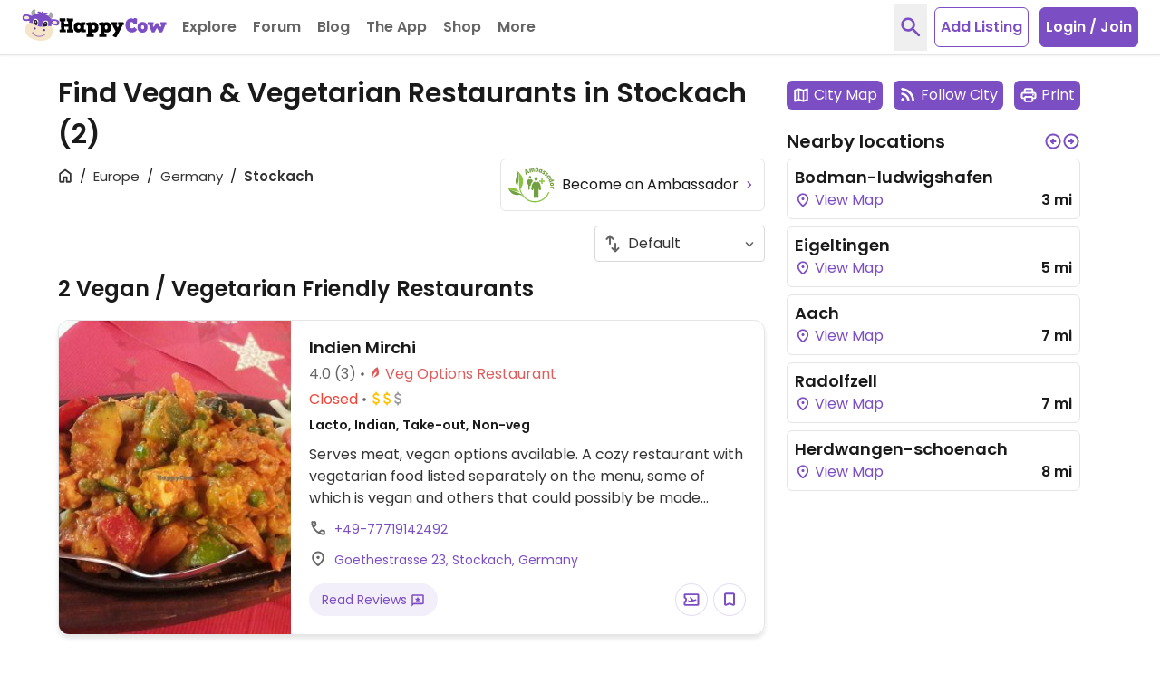

--- FILE ---
content_type: application/javascript
request_url: https://www.happycow.net/_Incapsula_Resource?SWJIYLWA=719d34d31c8e3a6e6fffd425f7e032f3&ns=2&cb=1453007759
body_size: 20320
content:
var _0x4082=['\x77\x34\x38\x35\x77\x70\x37\x44\x72\x6c\x62\x44\x6f\x77\x3d\x3d','\x77\x6f\x4a\x41\x4d\x67\x3d\x3d','\x77\x34\x44\x44\x75\x73\x4f\x6f','\x77\x70\x33\x44\x6b\x6e\x77\x3d','\x77\x71\x59\x34\x77\x72\x2f\x44\x6f\x69\x46\x74\x77\x35\x70\x64\x77\x36\x44\x44\x70\x63\x4f\x61\x77\x36\x48\x44\x6b\x42\x44\x44\x71\x73\x4f\x65\x57\x7a\x33\x44\x6f\x54\x30\x2b','\x77\x34\x6e\x43\x6c\x38\x4f\x4f','\x77\x70\x4e\x6c\x77\x36\x44\x43\x67\x42\x2f\x44\x6f\x63\x4f\x63\x77\x72\x7a\x43\x75\x4d\x4b\x52\x77\x37\x4c\x44\x67\x58\x6f\x45\x77\x36\x4e\x72\x77\x71\x30\x49\x77\x6f\x58\x43\x75\x63\x4f\x55\x77\x72\x46\x4b\x77\x36\x50\x44\x73\x4d\x4f\x71','\x77\x6f\x54\x44\x75\x30\x34\x3d','\x77\x36\x42\x5a\x77\x6f\x58\x44\x70\x38\x4b\x6b\x4f\x63\x4b\x36','\x52\x4d\x4b\x79\x77\x71\x6e\x44\x74\x73\x4b\x62\x77\x37\x7a\x44\x76\x38\x4f\x67\x57\x51\x3d\x3d','\x77\x34\x73\x4a\x77\x34\x30\x3d','\x44\x45\x74\x42\x77\x37\x33\x44\x70\x38\x4b\x63\x62\x41\x3d\x3d','\x48\x38\x4f\x70\x41\x78\x44\x44\x6c\x73\x4f\x58\x5a\x4d\x4f\x75\x57\x77\x3d\x3d','\x77\x70\x6a\x44\x6a\x7a\x51\x70\x48\x32\x41\x3d','\x77\x70\x46\x73\x45\x41\x3d\x3d','\x77\x6f\x54\x44\x68\x69\x38\x70\x41\x6d\x59\x6f\x52\x51\x6e\x43\x6c\x54\x6c\x4c\x77\x37\x6b\x61\x77\x34\x34\x79\x77\x6f\x50\x44\x71\x54\x4c\x43\x6a\x51\x37\x43\x6e\x4d\x4f\x44\x77\x6f\x58\x44\x75\x67\x73\x72\x77\x34\x4e\x33\x61\x52\x74\x51\x77\x72\x55\x71','\x77\x71\x55\x67\x77\x71\x39\x63\x49\x46\x74\x38\x77\x37\x50\x43\x73\x38\x4b\x64\x77\x72\x44\x43\x6e\x51\x3d\x3d','\x77\x35\x70\x34\x63\x67\x4c\x43\x73\x4d\x4f\x43\x77\x6f\x59\x3d','\x41\x38\x4b\x70\x62\x6b\x48\x44\x6c\x73\x4b\x49\x77\x6f\x64\x4b','\x77\x71\x2f\x44\x6b\x48\x41\x3d','\x77\x6f\x50\x44\x72\x58\x35\x61\x77\x72\x6c\x77\x41\x41\x3d\x3d','\x77\x37\x6c\x4b\x77\x6f\x76\x44\x6f\x77\x3d\x3d','\x77\x6f\x70\x68\x58\x63\x4f\x66\x48\x44\x39\x38\x77\x6f\x54\x44\x6d\x77\x3d\x3d','\x44\x4d\x4f\x75\x43\x78\x44\x44\x6e\x73\x4f\x66\x5a\x38\x4f\x75\x48\x38\x4b\x30\x57\x54\x42\x70\x64\x46\x50\x43\x75\x38\x4f\x61\x47\x77\x49\x55\x77\x36\x38\x3d','\x77\x36\x52\x73\x51\x67\x3d\x3d','\x77\x70\x6e\x44\x73\x33\x5a\x57\x77\x72\x55\x3d','\x47\x73\x4f\x6f\x46\x77\x3d\x3d','\x77\x34\x6b\x68\x77\x37\x45\x3d','\x42\x73\x4f\x69\x43\x52\x4c\x44\x68\x4d\x4f\x57','\x4b\x63\x4f\x53\x59\x67\x3d\x3d','\x49\x38\x4f\x5a\x65\x77\x3d\x3d','\x77\x70\x72\x44\x72\x32\x39\x59\x77\x71\x68\x52\x4f\x63\x4b\x44\x77\x71\x4a\x58\x4b\x51\x3d\x3d','\x77\x34\x4c\x44\x67\x38\x4f\x61\x77\x6f\x44\x44\x68\x79\x5a\x69','\x77\x70\x2f\x44\x69\x6e\x55\x33\x42\x63\x4f\x44','\x66\x73\x4b\x53\x77\x35\x30\x3d','\x77\x34\x63\x73\x47\x4d\x4f\x64\x66\x41\x44\x43\x6d\x42\x44\x43\x76\x4d\x4b\x48\x43\x38\x4b\x67\x77\x36\x64\x62\x61\x63\x4b\x49\x77\x36\x31\x6a\x77\x35\x66\x44\x76\x67\x2f\x43\x73\x56\x76\x44\x69\x54\x73\x61\x51\x69\x42\x54\x4e\x51\x66\x44\x74\x38\x4f\x47\x77\x37\x70\x4a\x77\x36\x34\x3d','\x77\x70\x4e\x71\x56\x38\x4f\x64\x44\x6a\x34\x3d','\x77\x34\x62\x43\x76\x31\x55\x3d','\x62\x78\x77\x44','\x77\x34\x63\x73\x47\x4d\x4f\x64\x66\x41\x44\x43\x6d\x42\x44\x43\x76\x4d\x4b\x48\x43\x77\x3d\x3d','\x77\x6f\x66\x44\x70\x6d\x42\x4c\x77\x72\x45\x64\x77\x35\x58\x44\x74\x51\x3d\x3d','\x77\x34\x78\x66\x77\x37\x77\x3d','\x47\x45\x4a\x43\x77\x37\x50\x44\x72\x63\x4b\x58\x53\x32\x62\x44\x75\x4d\x4b\x4c','\x66\x73\x4b\x44\x77\x36\x76\x43\x6b\x48\x6e\x43\x72\x79\x6b\x30\x54\x51\x3d\x3d','\x45\x63\x4b\x6c\x63\x56\x41\x3d','\x77\x35\x54\x43\x69\x7a\x50\x43\x73\x55\x64\x78','\x77\x6f\x44\x44\x6a\x79\x6b\x36','\x4d\x63\x4f\x66\x55\x38\x4f\x6d\x66\x48\x41\x3d','\x77\x34\x4c\x44\x6b\x63\x4f\x71\x43\x41\x52\x6e\x62\x67\x3d\x3d','\x54\x47\x6b\x34','\x42\x73\x4f\x56\x4b\x51\x3d\x3d','\x77\x35\x31\x57\x77\x72\x30\x3d','\x55\x68\x6f\x46','\x77\x72\x58\x44\x70\x55\x59\x3d','\x77\x6f\x76\x44\x6f\x58\x51\x3d','\x77\x34\x6c\x48\x77\x37\x4d\x75\x43\x4d\x4f\x7a\x57\x73\x4f\x48\x55\x4d\x4b\x55\x4c\x52\x33\x43\x75\x67\x37\x44\x6c\x78\x38\x3d','\x77\x70\x50\x43\x75\x4d\x4b\x49\x77\x36\x49\x6e\x77\x6f\x50\x43\x67\x38\x4b\x59','\x48\x73\x4f\x71\x77\x70\x77\x3d','\x66\x73\x4f\x50\x56\x51\x58\x44\x73\x38\x4b\x48','\x58\x63\x4b\x77\x54\x45\x7a\x43\x68\x38\x4b\x4a\x49\x63\x4b\x79\x43\x4d\x4f\x71\x41\x53\x6b\x72\x4c\x52\x7a\x44\x70\x38\x4b\x4c\x52\x55\x64\x49\x77\x37\x49\x67\x77\x72\x48\x44\x6c\x78\x6e\x44\x6c\x38\x4b\x4d\x53\x63\x4b\x2f\x77\x71\x45\x35\x53\x63\x4b\x44\x77\x70\x62\x44\x6d\x4d\x4b\x71\x44\x4d\x4f\x79\x77\x6f\x38\x44','\x77\x34\x39\x4f\x77\x34\x33\x43\x6a\x31\x4d\x51\x77\x72\x62\x44\x76\x73\x4f\x32','\x77\x6f\x4c\x43\x72\x38\x4b\x79\x77\x36\x55\x68\x77\x70\x6b\x3d','\x77\x6f\x54\x44\x6f\x6d\x78\x57\x77\x71\x5a\x65\x45\x73\x4b\x4a\x77\x71\x67\x4e\x59\x73\x4b\x64\x77\x70\x37\x43\x73\x6e\x4a\x4e','\x77\x35\x62\x43\x69\x7a\x33\x43\x71\x45\x63\x3d','\x77\x6f\x4a\x42\x77\x37\x77\x6b\x43\x63\x4f\x75','\x77\x36\x66\x44\x6a\x42\x33\x43\x6f\x69\x78\x65\x66\x6e\x64\x44\x4b\x4d\x4f\x70\x77\x72\x59\x68\x53\x73\x4f\x58\x77\x70\x49\x64','\x77\x37\x2f\x44\x6a\x41\x66\x43\x76\x69\x34\x3d','\x77\x34\x48\x43\x6d\x69\x48\x43\x6b\x30\x4e\x6f\x53\x41\x3d\x3d','\x61\x78\x2f\x43\x68\x45\x6f\x4c\x54\x48\x2f\x44\x67\x73\x4f\x58\x4b\x38\x4f\x56\x56\x63\x4b\x39\x77\x37\x48\x44\x75\x6a\x68\x51\x50\x38\x4f\x35\x49\x63\x4f\x38\x77\x6f\x2f\x44\x73\x63\x4b\x2f\x64\x38\x4f\x50\x66\x67\x3d\x3d','\x77\x37\x62\x43\x75\x4d\x4b\x6f\x5a\x41\x6b\x3d','\x77\x71\x56\x38\x77\x37\x6f\x3d','\x4c\x4d\x4f\x63\x52\x4d\x4f\x6f\x65\x58\x74\x51','\x77\x36\x58\x44\x69\x41\x58\x43\x72\x44\x39\x58','\x48\x4d\x4f\x39\x59\x46\x7a\x43\x76\x4d\x4f\x4f\x65\x77\x44\x43\x76\x58\x6a\x43\x6d\x4d\x4f\x75\x56\x4d\x4b\x58\x51\x53\x55\x36\x77\x6f\x49\x3d','\x77\x35\x46\x44\x77\x35\x72\x43\x6b\x6c\x49\x65\x77\x72\x44\x44\x76\x41\x3d\x3d','\x77\x37\x35\x55\x77\x6f\x62\x44\x71\x63\x4b\x71\x4e\x73\x4b\x39\x46\x67\x31\x39\x77\x36\x66\x44\x75\x73\x4b\x4d\x47\x4d\x4b\x58\x41\x31\x54\x43\x71\x4d\x4b\x36','\x45\x38\x4b\x68\x62\x6c\x48\x44\x6e\x51\x3d\x3d','\x77\x70\x37\x43\x74\x32\x77\x41\x77\x70\x4d\x74\x77\x70\x42\x50\x77\x6f\x73\x3d','\x77\x70\x48\x44\x76\x32\x39\x63\x77\x71\x4d\x62\x77\x34\x6a\x44\x74\x67\x3d\x3d','\x77\x6f\x39\x6a\x54\x4d\x4f\x64\x45\x7a\x68\x4e\x77\x6f\x54\x44\x68\x38\x4f\x57\x50\x73\x4b\x72\x77\x36\x34\x5a\x44\x57\x33\x44\x6c\x41\x3d\x3d','\x77\x71\x6a\x43\x73\x58\x6f\x4e\x77\x70\x63\x68\x77\x72\x35\x6c\x77\x70\x76\x44\x6f\x63\x4b\x4a\x5a\x48\x45\x3d','\x45\x63\x4b\x32\x77\x37\x4c\x44\x75\x63\x4f\x65\x77\x37\x4d\x3d','\x77\x70\x52\x73\x77\x37\x66\x43\x6a\x42\x2f\x44\x75\x38\x4f\x57\x77\x6f\x76\x43\x6a\x41\x3d\x3d','\x77\x72\x44\x44\x71\x6c\x62\x44\x6b\x48\x48\x44\x6d\x57\x33\x43\x74\x41\x3d\x3d','\x77\x6f\x2f\x44\x75\x33\x4e\x4d\x77\x72\x56\x4d','\x77\x70\x66\x44\x69\x7a\x59\x69\x4f\x32\x41\x57\x54\x67\x58\x43\x6a\x6d\x6b\x3d','\x77\x34\x58\x43\x6b\x6a\x6a\x43\x72\x6c\x5a\x32','\x77\x70\x44\x44\x68\x32\x6b\x2f\x48\x4d\x4f\x4f','\x57\x79\x45\x48\x59\x31\x49\x55','\x77\x34\x72\x43\x76\x47\x68\x32\x77\x34\x4c\x44\x6f\x51\x3d\x3d','\x58\x44\x66\x43\x69\x73\x4f\x64\x42\x77\x67\x3d','\x77\x70\x74\x55\x77\x37\x63\x79\x42\x77\x3d\x3d','\x77\x36\x58\x43\x6f\x63\x4b\x74\x59\x68\x6a\x43\x74\x77\x3d\x3d','\x77\x6f\x6a\x43\x70\x38\x4b\x70','\x58\x48\x4d\x43\x77\x72\x52\x4a\x77\x70\x34\x3d','\x77\x35\x6c\x31\x59\x51\x54\x43\x71\x38\x4f\x46','\x77\x72\x4d\x73\x77\x71\x50\x44\x74\x6a\x78\x77','\x57\x48\x77\x4f\x77\x72\x52\x53\x77\x6f\x41\x4e\x4d\x73\x4b\x36','\x77\x70\x48\x44\x6b\x6a\x4d\x39\x48\x33\x73\x3d','\x77\x34\x76\x43\x71\x73\x4f\x71\x52\x79\x2f\x44\x68\x42\x41\x32\x77\x34\x54\x43\x76\x41\x56\x73','\x77\x35\x62\x44\x73\x67\x58\x43\x6f\x69\x78\x58\x66\x6e\x56\x51\x64\x4d\x4f\x74','\x41\x63\x4b\x76\x62\x32\x58\x44\x6a\x63\x4b\x64\x77\x6f\x56\x43\x77\x35\x4e\x56\x77\x34\x41\x65\x56\x41\x3d\x3d','\x62\x38\x4b\x66\x77\x36\x50\x43\x6f\x30\x33\x43\x76\x43\x4d\x33\x57\x4d\x4b\x32\x4a\x38\x4f\x48\x77\x36\x48\x44\x76\x69\x49\x39\x77\x70\x4c\x43\x70\x52\x78\x70\x46\x7a\x33\x44\x6d\x77\x3d\x3d','\x77\x70\x46\x63\x77\x37\x73\x7a\x45\x73\x4f\x76','\x4c\x63\x4f\x50\x63\x31\x6e\x43\x76\x73\x4f\x42\x5a\x68\x72\x43\x6f\x67\x6e\x43\x6f\x63\x4f\x47\x63\x4d\x4b\x38\x64\x53\x38\x72\x77\x6f\x44\x43\x6b\x63\x4f\x53\x54\x53\x49\x3d','\x77\x71\x54\x44\x6b\x45\x30\x52\x46\x4d\x4f\x31','\x77\x70\x66\x44\x67\x48\x67\x6c\x48\x4d\x4f\x4f\x65\x4d\x4b\x74\x77\x71\x7a\x44\x71\x77\x38\x38\x77\x70\x68\x39\x77\x36\x76\x43\x75\x73\x4f\x72\x59\x58\x38\x6c\x44\x4d\x4f\x70\x77\x6f\x56\x6b\x54\x33\x62\x44\x73\x4d\x4b\x46\x77\x6f\x49\x71','\x61\x4d\x4f\x43\x58\x67\x58\x44\x73\x38\x4b\x47','\x77\x70\x51\x51\x77\x37\x68\x63\x4f\x6b\x74\x72\x77\x37\x54\x43\x73\x63\x4b\x52\x77\x71\x33\x43\x72\x43\x68\x6e\x77\x71\x31\x6e\x53\x52\x33\x44\x74\x38\x4f\x59\x77\x34\x45\x3d','\x44\x63\x4f\x73\x77\x36\x44\x44\x69\x73\x4b\x78\x50\x4d\x4f\x72\x77\x34\x46\x7a\x77\x72\x72\x43\x76\x68\x58\x43\x69\x38\x4b\x59\x77\x36\x2f\x43\x6f\x77\x46\x48\x41\x41\x44\x44\x70\x63\x4b\x77\x49\x77\x62\x43\x76\x53\x73\x59\x77\x37\x73\x62\x77\x35\x7a\x44\x74\x4d\x4b\x43\x77\x37\x55\x57\x46\x45\x6a\x44\x6a\x67\x3d\x3d','\x77\x36\x58\x44\x69\x30\x41\x42\x50\x38\x4f\x6e\x49\x31\x31\x6e\x4b\x77\x38\x39\x77\x36\x63\x4f\x51\x55\x68\x49\x58\x55\x7a\x43\x6a\x43\x72\x44\x6c\x73\x4f\x6c\x77\x34\x59\x61\x77\x35\x39\x51\x51\x77\x3d\x3d','\x77\x34\x50\x43\x72\x32\x6c\x78\x77\x34\x4c\x44\x71\x73\x4f\x6e\x66\x63\x4b\x69\x5a\x7a\x51\x6f\x50\x4d\x4b\x7a\x77\x37\x30\x3d','\x77\x70\x4a\x72\x4d\x58\x6a\x44\x75\x47\x31\x77','\x77\x36\x35\x54\x77\x70\x66\x44\x71\x63\x4b\x37\x66\x38\x4f\x5a\x44\x63\x4b\x76\x49\x73\x4b\x62\x4f\x63\x4f\x73\x77\x71\x49\x3d','\x77\x34\x37\x44\x6c\x63\x4f\x58\x77\x70\x62\x44\x69\x78\x6f\x3d','\x77\x70\x33\x44\x76\x30\x2f\x44\x68\x48\x62\x44\x6e\x32\x63\x3d','\x77\x34\x5a\x44\x77\x35\x54\x43\x68\x46\x55\x64\x77\x36\x7a\x44\x6f\x63\x4f\x32\x4f\x4d\x4b\x30\x77\x34\x4a\x52\x50\x67\x3d\x3d','\x77\x70\x77\x37\x58\x54\x6c\x45\x77\x35\x44\x44\x6f\x41\x3d\x3d','\x77\x72\x52\x73\x77\x37\x66\x43\x70\x67\x58\x44\x76\x4d\x4f\x6d\x77\x72\x54\x43\x6f\x73\x4b\x4a\x77\x72\x59\x3d','\x47\x56\x39\x64\x77\x36\x6e\x44\x75\x73\x4b\x42','\x77\x37\x74\x61\x77\x6f\x6e\x44\x76\x73\x4b\x7a\x59\x63\x4b\x53\x56\x38\x4f\x74\x4e\x63\x4b\x64\x64\x38\x4b\x33','\x77\x37\x66\x44\x71\x52\x2f\x43\x6b\x42\x63\x73','\x77\x6f\x41\x74\x77\x71\x55\x3d','\x77\x37\x64\x5a\x77\x70\x2f\x44\x6f\x73\x4b\x73\x4f\x38\x4b\x64\x45\x52\x59\x67\x77\x71\x33\x43\x6f\x73\x4b\x4a\x45\x4d\x4b\x4b\x43\x45\x50\x43\x6f\x51\x3d\x3d','\x77\x70\x7a\x44\x6f\x6e\x5a\x4b\x77\x71\x51\x3d','\x4e\x4d\x4f\x70\x65\x51\x3d\x3d','\x77\x36\x58\x44\x75\x42\x6a\x43\x68\x77\x77\x6f\x77\x72\x6e\x44\x73\x56\x49\x68\x77\x70\x62\x43\x71\x68\x6c\x49\x56\x67\x4a\x6f','\x42\x4d\x4f\x39\x65\x6b\x44\x43\x76\x67\x3d\x3d','\x77\x70\x76\x44\x74\x57\x33\x44\x68\x57\x33\x44\x68\x47\x7a\x43\x76\x67\x3d\x3d','\x59\x38\x4f\x62\x51\x52\x2f\x44\x6f\x4d\x4b\x55\x59\x73\x4f\x73\x41\x44\x72\x43\x69\x73\x4f\x33\x77\x37\x37\x44\x76\x6e\x2f\x44\x75\x7a\x45\x7a','\x77\x36\x78\x48\x77\x70\x48\x44\x75\x4d\x4b\x75\x59\x41\x3d\x3d','\x4b\x6c\x2f\x44\x76\x52\x45\x6b\x5a\x57\x2f\x44\x68\x67\x3d\x3d','\x77\x70\x72\x44\x69\x79\x77\x6e\x44\x47\x6b\x44\x54\x77\x50\x44\x6a\x32\x74\x49\x77\x37\x59\x66\x77\x35\x77\x3d','\x59\x73\x4f\x4a\x56\x41\x62\x44\x73\x67\x3d\x3d','\x42\x38\x4f\x69\x77\x37\x58\x44\x6c\x73\x4b\x37\x4f\x4d\x4f\x78\x77\x35\x6f\x76\x77\x72\x44\x43\x76\x68\x37\x43\x68\x73\x4b\x70\x77\x36\x76\x43\x73\x78\x46\x45\x43\x51\x49\x3d','\x77\x72\x6e\x44\x69\x63\x4f\x43\x77\x36\x4c\x43\x71\x38\x4b\x30\x57\x4d\x4b\x41\x64\x63\x4f\x47','\x59\x38\x4f\x62\x51\x52\x2f\x44\x6f\x4d\x4b\x55\x59\x73\x4f\x73\x41\x44\x72\x43\x68\x63\x4f\x6d\x77\x36\x58\x44\x6d\x6d\x62\x44\x75\x79\x55\x6c\x61\x6a\x2f\x44\x67\x63\x4f\x72\x77\x71\x55\x3d','\x77\x34\x33\x43\x76\x73\x4f\x67\x56\x43\x4d\x3d','\x77\x34\x6e\x43\x6c\x6d\x38\x3d','\x77\x35\x38\x79\x77\x34\x78\x32\x45\x6a\x58\x43\x6a\x73\x4b\x33','\x61\x67\x6c\x4d\x65\x6e\x34\x6d\x77\x36\x48\x43\x74\x4d\x4b\x6c\x61\x4d\x4b\x79\x48\x46\x58\x43\x72\x4d\x4b\x4c\x62\x57\x63\x64\x52\x63\x4f\x57\x57\x63\x4f\x6a\x77\x34\x5a\x39\x77\x35\x67\x49','\x4b\x73\x4f\x52\x58\x63\x4f\x36\x64\x51\x3d\x3d','\x77\x6f\x70\x37\x4c\x6d\x6e\x44\x74\x48\x42\x66','\x77\x35\x6a\x43\x75\x48\x39\x68','\x77\x6f\x2f\x44\x70\x6d\x4e\x4b\x77\x71\x41\x47\x77\x37\x73\x3d','\x77\x37\x66\x43\x73\x4d\x4b\x71\x64\x51\x50\x43\x73\x31\x6e\x44\x73\x45\x4a\x46\x4c\x55\x46\x33\x5a\x51\x78\x38\x4f\x38\x4b\x36\x4a\x79\x38\x3d','\x43\x6b\x5a\x59\x77\x36\x2f\x44\x71\x77\x3d\x3d','\x42\x6d\x78\x64','\x77\x70\x42\x36\x54\x63\x4f\x66\x43\x41\x46\x37\x77\x6f\x58\x44\x69\x38\x4f\x4b','\x77\x37\x59\x71\x77\x37\x64\x55\x58\x6e\x38\x39\x51\x41\x5a\x31\x4c\x46\x62\x44\x76\x38\x4f\x55\x46\x73\x4f\x49\x52\x38\x4f\x6f\x77\x37\x50\x43\x68\x63\x4b\x72','\x77\x36\x41\x59\x77\x72\x51\x3d','\x77\x6f\x68\x32\x4d\x38\x4f\x35\x77\x72\x72\x44\x71\x63\x4f\x72\x77\x36\x48\x44\x6f\x73\x4f\x5a\x5a\x41\x3d\x3d','\x77\x35\x51\x31\x77\x70\x37\x44\x72\x55\x33\x44\x76\x47\x42\x76\x77\x6f\x39\x6a\x77\x37\x55\x77\x4b\x6a\x66\x44\x70\x4d\x4f\x48\x77\x6f\x78\x51\x77\x6f\x44\x43\x6b\x4d\x4b\x2b\x49\x68\x52\x72\x57\x68\x58\x43\x6d\x73\x4b\x50','\x77\x6f\x54\x44\x71\x32\x64\x62\x77\x72\x45\x48','\x77\x37\x5a\x4b\x77\x35\x6e\x43\x6f\x58\x67\x6a\x77\x71\x66\x44\x76\x38\x4f\x67\x4d\x73\x4b\x6c\x77\x34\x35\x4d\x4b\x6e\x4c\x44\x76\x67\x35\x33\x46\x47\x6c\x79','\x77\x37\x37\x44\x68\x41\x58\x43\x72\x79\x52\x49\x4a\x48\x74\x65\x61\x4d\x4f\x37\x77\x72\x49\x6a\x63\x63\x4f\x56\x77\x6f\x73\x58\x56\x6c\x70\x6a\x4f\x45\x6e\x44\x70\x73\x4f\x6b\x77\x35\x63\x72\x77\x36\x4c\x44\x73\x78\x4d\x3d','\x77\x6f\x4a\x46\x77\x37\x34\x31\x41\x77\x3d\x3d','\x77\x6f\x7a\x44\x74\x56\x44\x44\x67\x6d\x76\x44\x6e\x33\x66\x43\x75\x73\x4b\x54\x77\x35\x37\x43\x6d\x51\x3d\x3d','\x48\x73\x4f\x6f\x4e\x41\x48\x44\x67\x73\x4f\x58\x5a\x4d\x4f\x73','\x77\x37\x6e\x43\x73\x4d\x4f\x6a\x54\x53\x50\x44\x69\x7a\x70\x37\x77\x34\x62\x43\x72\x42\x5a\x73\x59\x67\x50\x43\x68\x63\x4f\x39\x65\x33\x7a\x43\x75\x31\x6f\x6e\x77\x71\x48\x44\x72\x4d\x4f\x7a\x45\x30\x44\x44\x68\x38\x4f\x6f\x77\x72\x4a\x30\x43\x38\x4f\x48\x54\x38\x4b\x48\x77\x6f\x33\x43\x71\x4d\x4f\x75\x77\x37\x30\x46\x77\x70\x39\x78\x77\x34\x78\x6c\x77\x70\x76\x44\x73\x63\x4f\x59\x77\x37\x4c\x43\x72\x58\x72\x43\x68\x4d\x4f\x39\x52\x38\x4b\x49\x4c\x63\x4f\x76\x41\x73\x4b\x78\x4b\x63\x4f\x38\x77\x34\x64\x6f\x49\x63\x4b\x56\x54\x67\x4d\x51\x4b\x31\x33\x44\x74\x73\x4f\x74\x43\x41\x72\x43\x73\x41\x42\x54\x51\x6c\x6a\x44\x6c\x55\x41\x2b\x4d\x73\x4f\x53\x77\x35\x6a\x44\x70\x51\x3d\x3d','\x77\x72\x6e\x44\x6f\x31\x45\x3d','\x46\x6b\x5a\x35','\x50\x45\x48\x44\x72\x44\x63\x75\x62\x58\x4c\x44\x6b\x48\x73\x3d','\x4b\x73\x4f\x56\x51\x38\x4f\x38\x65\x58\x70\x4e\x77\x6f\x63\x3d','\x77\x71\x41\x78\x77\x72\x6a\x44\x74\x69\x46\x73\x77\x36\x74\x4c','\x77\x34\x52\x37\x59\x77\x41\x3d','\x77\x37\x62\x44\x76\x68\x58\x43\x6c\x67\x34\x36\x77\x37\x6e\x44\x73\x52\x4d\x57\x77\x6f\x33\x43\x75\x77\x56\x4c\x56\x45\x51\x31\x77\x37\x4a\x6c\x54\x31\x4d\x3d','\x77\x35\x78\x31\x61\x78\x44\x43\x76\x41\x3d\x3d','\x77\x6f\x58\x44\x76\x47\x31\x64\x77\x71\x67\x52\x77\x35\x54\x44\x72\x32\x76\x43\x6f\x63\x4f\x6b\x77\x6f\x30\x3d','\x59\x41\x6a\x43\x6b\x30\x39\x43\x57\x57\x54\x44\x76\x73\x4f\x52\x64\x38\x4f\x4d\x56\x38\x4b\x76\x77\x72\x37\x43\x75\x6e\x68\x50\x64\x4d\x4f\x37\x49\x38\x4f\x6d\x77\x6f\x41\x3d','\x77\x37\x63\x69\x77\x37\x56\x46\x56\x41\x3d\x3d','\x50\x55\x44\x44\x6d\x79\x59\x36\x62\x58\x4c\x44\x6b\x67\x3d\x3d','\x55\x44\x67\x59\x65\x55\x45\x47\x56\x4d\x4b\x51\x77\x6f\x58\x43\x6f\x68\x58\x44\x72\x42\x37\x43\x6f\x41\x78\x34\x55\x6a\x6b\x4d\x77\x72\x6e\x43\x6f\x63\x4f\x70\x49\x63\x4b\x57','\x77\x34\x55\x79\x77\x34\x35\x6b\x41\x67\x3d\x3d','\x77\x6f\x7a\x44\x74\x56\x44\x44\x6e\x33\x72\x44\x6a\x6e\x62\x43\x73\x4d\x4b\x49\x77\x35\x38\x3d','\x4c\x73\x4f\x45\x52\x51\x3d\x3d','\x44\x73\x4f\x69\x45\x52\x7a\x44\x6b\x38\x4f\x62\x58\x73\x4f\x79\x54\x38\x4b\x34','\x77\x35\x33\x43\x71\x73\x4f\x69\x51\x6a\x4c\x44\x67\x7a\x73\x39','\x77\x70\x54\x43\x74\x4d\x4b\x70\x77\x37\x4d\x77\x77\x6f\x54\x44\x67\x38\x4b\x49\x56\x63\x4b\x48\x57\x42\x45\x3d','\x77\x6f\x6c\x75\x56\x63\x4f\x50\x48\x77\x3d\x3d','\x77\x70\x52\x67\x77\x37\x48\x43\x6b\x78\x34\x3d','\x64\x68\x33\x43\x67\x45\x59\x4a\x51\x79\x58\x44\x68\x63\x4f\x41\x62\x4d\x4f\x43\x55\x63\x4b\x38','\x55\x77\x70\x4b\x61\x6e\x67\x3d','\x77\x34\x50\x44\x69\x4d\x4f\x58\x77\x6f\x4c\x44\x6c\x78\x30\x3d','\x77\x34\x52\x41\x77\x35\x72\x43\x6c\x6c\x30\x3d','\x77\x72\x4d\x37\x77\x71\x76\x44\x74\x53\x46\x63\x77\x35\x4e\x64\x77\x36\x72\x44\x75\x4d\x4b\x42\x77\x37\x62\x44\x71\x31\x6a\x44\x73\x38\x4f\x42','\x77\x35\x67\x4b\x62\x31\x6c\x71\x77\x34\x63\x2b\x77\x6f\x2f\x43\x74\x69\x50\x43\x6d\x51\x76\x44\x71\x38\x4f\x63\x77\x37\x73\x3d','\x77\x71\x34\x33\x77\x36\x5a\x4b\x4c\x46\x77\x3d','\x62\x73\x4b\x66\x77\x35\x6e\x43\x68\x31\x72\x43\x69\x6a\x34\x31\x54\x73\x4b\x78\x4b\x38\x4f\x61\x77\x34\x76\x44\x6c\x44\x34\x6a\x77\x6f\x66\x43\x6f\x78\x42\x74\x48\x69\x6f\x3d','\x77\x70\x4e\x6e\x4c\x57\x2f\x44\x76\x6e\x55\x77\x77\x71\x6a\x43\x70\x38\x4b\x59\x59\x63\x4f\x49\x77\x34\x48\x43\x72\x51\x7a\x43\x6d\x63\x4b\x50\x77\x70\x55\x55','\x63\x55\x49\x76\x77\x6f\x4e\x34\x77\x71\x4d\x37\x42\x4d\x4b\x62\x77\x72\x7a\x43\x75\x38\x4f\x4f','\x77\x34\x58\x44\x6a\x4d\x4f\x49\x77\x6f\x7a\x44\x6d\x41\x68\x77\x77\x35\x49\x55\x48\x6d\x70\x4c\x65\x73\x4b\x55\x47\x6b\x48\x43\x73\x63\x4b\x6f\x56\x38\x4f\x6b\x58\x4d\x4b\x6c\x77\x37\x30\x76\x65\x77\x67\x76\x4f\x63\x4b\x2f','\x77\x6f\x67\x4c\x77\x34\x73\x3d','\x77\x34\x78\x47\x77\x35\x62\x43\x67\x32\x41\x49\x77\x72\x4c\x44\x74\x4d\x4f\x33','\x77\x72\x62\x44\x67\x38\x4f\x43\x77\x36\x76\x43\x75\x73\x4b\x2f','\x42\x4d\x4f\x6d\x45\x52\x7a\x44\x6c\x38\x4f\x66\x66\x73\x4f\x6b\x54\x63\x4f\x7a\x57\x6e\x78\x70\x66\x56\x37\x43\x73\x4d\x4f\x50\x58\x41\x41\x55\x77\x36\x55\x64\x77\x72\x2f\x44\x69\x56\x4c\x44\x6e\x63\x4b\x4f','\x77\x37\x39\x65\x77\x70\x54\x44\x76\x73\x4b\x2f','\x77\x34\x62\x43\x74\x63\x4b\x4f','\x77\x34\x63\x73\x47\x4d\x4f\x64\x66\x41\x44\x43\x74\x41\x3d\x3d','\x4d\x4d\x4f\x56\x58\x38\x4f\x6f\x5a\x48\x30\x3d','\x77\x34\x51\x36\x77\x34\x78\x31\x43\x43\x50\x44\x68\x38\x4b\x31\x77\x71\x37\x44\x6d\x51\x66\x43\x6d\x4d\x4f\x66\x4b\x38\x4f\x6f\x63\x78\x59\x3d','\x4c\x6b\x50\x44\x70\x7a\x41\x70\x61\x45\x6a\x44\x6e\x58\x62\x44\x76\x41\x3d\x3d','\x55\x44\x67\x59\x65\x55\x45\x47\x56\x4d\x4b\x51\x77\x6f\x58\x43\x6f\x67\x50\x44\x73\x42\x58\x43\x76\x43\x68\x38\x51\x7a\x34\x58\x77\x70\x50\x44\x72\x73\x4f\x76\x4e\x4d\x4f\x4d\x77\x6f\x39\x58\x43\x6d\x72\x43\x6f\x31\x59\x56\x77\x71\x35\x32\x4f\x63\x4b\x6f\x77\x36\x37\x43\x75\x68\x31\x43','\x77\x70\x48\x43\x74\x73\x4b\x33\x77\x36\x4d\x77','\x77\x36\x66\x44\x6f\x68\x50\x43\x6b\x53\x49\x34\x77\x37\x4c\x44\x71\x30\x6b\x32\x77\x6f\x50\x43\x72\x42\x45\x3d','\x77\x6f\x58\x43\x70\x63\x4b\x36\x77\x37\x67\x78\x77\x70\x6b\x3d','\x77\x34\x6e\x44\x6e\x38\x4f\x66\x77\x6f\x76\x44\x6d\x77\x3d\x3d','\x77\x36\x37\x43\x75\x4d\x4b\x79\x65\x41\x76\x43\x70\x51\x50\x44\x73\x45\x55\x66\x50\x55\x42\x46\x66\x69\x6c\x76\x4e\x73\x4f\x70\x62\x6c\x76\x43\x6f\x4d\x4f\x59\x51\x63\x4b\x55\x77\x37\x62\x44\x6e\x38\x4f\x55\x77\x71\x68\x74\x77\x70\x4e\x75\x43\x78\x76\x43\x70\x38\x4b\x75\x77\x6f\x37\x43\x6f\x38\x4b\x51\x4c\x51\x3d\x3d','\x77\x36\x54\x44\x73\x42\x72\x43\x6c\x67\x59\x3d','\x49\x63\x4f\x79\x77\x72\x2f\x44\x70\x73\x4b\x76\x77\x70\x70\x45\x77\x6f\x33\x44\x69\x46\x39\x63\x77\x35\x7a\x43\x72\x77\x3d\x3d','\x77\x6f\x50\x44\x6f\x57\x39\x47\x77\x71\x45\x48','\x77\x6f\x34\x37\x55\x7a\x52\x46','\x56\x79\x37\x43\x6c\x63\x4f\x48\x46\x42\x72\x44\x6c\x4d\x4b\x45\x42\x38\x4b\x67\x66\x4d\x4b\x78\x66\x38\x4f\x62\x77\x72\x68\x43\x77\x36\x56\x45\x54\x43\x66\x44\x6d\x58\x6a\x43\x70\x73\x4b\x33\x4d\x31\x35\x56\x65\x44\x63\x59\x5a\x6a\x56\x50\x45\x67\x45\x6a\x51\x73\x4f\x78\x77\x34\x63\x3d','\x50\x30\x37\x44\x70\x43\x63\x74','\x77\x35\x59\x76\x77\x70\x58\x44\x75\x32\x50\x44\x72\x43\x74\x57\x77\x70\x35\x46\x77\x35\x4d\x49\x47\x51\x3d\x3d','\x77\x34\x68\x6d\x5a\x67\x76\x43\x76\x51\x3d\x3d','\x56\x32\x6f\x64\x77\x71\x35\x61\x77\x6f\x77\x51\x4b\x4d\x4b\x6c\x77\x35\x50\x43\x6d\x4d\x4f\x78\x54\x4d\x4f\x7a\x77\x71\x62\x44\x67\x6e\x6b\x34\x47\x31\x6b\x4f\x77\x70\x56\x74\x63\x4d\x4f\x51\x51\x41\x67\x45\x53\x63\x4f\x68\x4b\x63\x4f\x4f\x4e\x69\x48\x43\x6d\x73\x4f\x45\x49\x38\x4f\x63\x77\x70\x35\x30\x77\x37\x6c\x5a\x58\x63\x4b\x71\x59\x38\x4f\x6f','\x47\x63\x4f\x76\x77\x37\x62\x44\x6d\x4d\x4b\x31\x4e\x38\x4f\x32','\x50\x38\x4f\x31\x64\x55\x66\x43\x74\x4d\x4f\x63\x59\x41\x6e\x43\x75\x33\x62\x43\x72\x63\x4f\x6d\x55\x73\x4b\x47\x42\x78\x6f\x4d\x77\x71\x6e\x44\x67\x38\x4f\x6d\x52\x43\x58\x44\x6f\x63\x4f\x34\x77\x70\x41\x3d','\x48\x4d\x4f\x39\x59\x46\x7a\x43\x76\x4d\x4f\x4f\x65\x77\x44\x43\x76\x58\x6a\x43\x69\x73\x4f\x77\x56\x4d\x4b\x56\x51\x67\x3d\x3d','\x77\x6f\x50\x44\x6f\x57\x39\x65\x77\x71\x41\x3d','\x77\x6f\x6c\x69\x4d\x63\x4f\x31\x77\x71\x2f\x44\x67\x4d\x4f\x36\x77\x36\x66\x44\x74\x38\x4b\x66\x5a\x52\x68\x75\x41\x73\x4f\x5a\x4e\x55\x54\x44\x76\x6e\x74\x5a\x4b\x47\x64\x77\x50\x30\x49\x65\x46\x38\x4f\x39\x77\x36\x62\x43\x6f\x51\x3d\x3d','\x77\x70\x46\x69\x4b\x38\x4f\x70\x77\x71\x30\x3d','\x77\x35\x37\x44\x6e\x73\x4f\x62\x77\x70\x66\x44\x76\x67\x35\x68\x77\x35\x4d\x53\x64\x47\x5a\x57\x64\x67\x3d\x3d','\x77\x36\x52\x51\x77\x70\x72\x44\x6f\x73\x4b\x32\x64\x67\x3d\x3d','\x77\x6f\x2f\x44\x73\x6e\x68\x42\x77\x71\x49\x56\x77\x34\x37\x44\x74\x46\x54\x44\x6f\x4d\x4f\x31\x77\x70\x74\x39\x47\x6a\x33\x44\x72\x6d\x70\x78\x55\x58\x66\x44\x75\x6e\x6f\x73\x4c\x7a\x42\x44\x4f\x79\x70\x75\x54\x54\x72\x44\x75\x41\x3d\x3d','\x77\x6f\x58\x44\x6a\x6e\x63\x6c\x46\x41\x3d\x3d','\x77\x6f\x62\x44\x6e\x48\x34\x69\x4d\x4d\x4f\x4d\x63\x38\x4b\x33\x77\x37\x62\x44\x73\x44\x45\x2f\x77\x70\x77\x3d','\x77\x37\x45\x76\x77\x37\x68\x45\x56\x32\x64\x68\x51\x67\x3d\x3d','\x77\x35\x34\x31\x42\x79\x59\x51\x77\x35\x2f\x43\x6f\x6b\x62\x44\x71\x63\x4b\x45\x77\x34\x49\x6c\x77\x34\x30\x43\x64\x47\x33\x43\x75\x30\x33\x44\x6e\x73\x4b\x6b\x77\x71\x68\x4a\x77\x36\x30\x56\x77\x37\x49\x53\x63\x63\x4b\x78','\x64\x67\x37\x43\x6e\x6b\x6f\x59','\x42\x47\x68\x57','\x59\x63\x4f\x56\x55\x41\x3d\x3d','\x42\x73\x4b\x41\x77\x37\x67\x3d','\x65\x63\x4b\x2b\x77\x36\x30\x3d','\x77\x6f\x62\x44\x70\x44\x6b\x3d','\x77\x6f\x54\x44\x6e\x79\x6b\x6d','\x77\x71\x4c\x44\x76\x31\x59\x3d','\x77\x34\x72\x44\x6d\x73\x4f\x71','\x77\x35\x77\x53\x57\x67\x3d\x3d','\x49\x38\x4f\x4f\x57\x43\x58\x44\x73\x38\x4b\x48\x66\x38\x4f\x74\x46\x54\x7a\x44\x67\x41\x3d\x3d','\x77\x35\x4c\x44\x6d\x38\x4f\x4b\x46\x77\x4a\x68\x63\x48\x59\x3d','\x57\x33\x38\x45\x77\x71\x59\x3d','\x77\x71\x50\x44\x6e\x45\x73\x44','\x77\x71\x50\x44\x72\x54\x34\x2f\x58\x44\x39\x63\x47\x54\x4c\x43\x6d\x55\x42\x4e\x77\x36\x4e\x59\x77\x70\x6b\x31\x77\x35\x72\x43\x72\x55\x4c\x44\x6e\x54\x66\x44\x71\x63\x4b\x61\x77\x34\x62\x43\x6e\x6a\x46\x75\x77\x6f\x68\x6b\x61\x6c\x6b\x52\x77\x71\x59\x72\x77\x72\x70\x51\x77\x6f\x72\x43\x6a\x73\x4b\x33\x77\x35\x77\x3d','\x77\x72\x4d\x33\x77\x72\x49\x3d','\x77\x36\x56\x61\x77\x70\x62\x44\x72\x4d\x4b\x75\x65\x77\x3d\x3d','\x77\x35\x51\x79\x43\x4d\x4f\x62\x59\x51\x76\x43\x67\x68\x6e\x43\x6f\x63\x4b\x65\x55\x38\x4b\x6e\x77\x37\x30\x3d','\x77\x6f\x37\x43\x75\x73\x4b\x38','\x77\x35\x50\x43\x6d\x44\x49\x3d','\x77\x71\x7a\x44\x6e\x73\x4f\x2f','\x77\x34\x44\x44\x68\x58\x66\x44\x6e\x33\x7a\x44\x6a\x48\x4c\x43\x71\x73\x4b\x53\x77\x35\x33\x43\x69\x73\x4b\x57\x63\x73\x4b\x33\x4a\x68\x56\x6a\x77\x34\x45\x50\x77\x37\x6a\x43\x71\x73\x4f\x5a\x5a\x48\x30\x51\x77\x36\x2f\x44\x74\x77\x34\x53\x77\x35\x70\x30\x48\x38\x4b\x4b\x61\x51\x3d\x3d','\x77\x34\x77\x69\x77\x36\x31\x59','\x77\x35\x4c\x43\x69\x7a\x2f\x43\x75\x55\x31\x6f','\x4c\x45\x7a\x44\x73\x41\x3d\x3d','\x77\x70\x2f\x44\x72\x30\x33\x44\x6d\x51\x3d\x3d','\x48\x4d\x4f\x6d\x43\x77\x44\x44\x6c\x51\x3d\x3d','\x77\x70\x34\x48\x55\x51\x3d\x3d','\x4f\x32\x48\x44\x71\x77\x3d\x3d','\x77\x70\x49\x36\x49\x6a\x37\x44\x74\x32\x51\x70\x77\x35\x58\x44\x6e\x63\x4b\x2f\x51\x63\x4b\x36\x77\x72\x7a\x43\x6c\x69\x33\x44\x72\x4d\x4b\x74\x77\x71\x64\x31\x50\x6e\x4c\x43\x67\x63\x4b\x62\x64\x73\x4f\x63\x49\x6b\x73\x34\x61\x54\x44\x44\x71\x67\x5a\x6a\x52\x4d\x4b\x33\x77\x34\x72\x43\x6b\x63\x4f\x74\x44\x38\x4b\x35\x77\x6f\x2f\x44\x6d\x63\x4f\x64\x77\x70\x6a\x43\x6e\x6c\x59\x31\x62\x57\x70\x50\x63\x63\x4b\x62\x64\x63\x4f\x38\x77\x71\x33\x43\x6f\x38\x4b\x66\x77\x36\x6a\x43\x75\x6d\x54\x44\x69\x63\x4f\x33\x77\x6f\x70\x46\x5a\x77\x3d\x3d','\x77\x71\x4c\x44\x6d\x6b\x45\x44\x46\x4d\x4f\x6a\x46\x56\x56\x6f\x49\x41\x59\x79\x77\x36\x41\x3d','\x77\x70\x31\x4a\x77\x37\x55\x3d','\x77\x34\x44\x43\x72\x32\x55\x3d','\x4d\x63\x4f\x46\x61\x51\x3d\x3d','\x77\x70\x49\x36\x52\x30\x64\x67\x77\x37\x6b\x72\x77\x6f\x54\x43\x74\x77\x62\x43\x6c\x69\x4c\x44\x6c\x73\x4f\x53\x77\x36\x33\x43\x6b\x38\x4f\x59\x77\x72\x6a\x43\x72\x38\x4f\x53\x48\x58\x6f\x69\x77\x34\x4a\x34\x77\x35\x38\x58\x4c\x4d\x4b\x4f\x77\x71\x30\x63\x5a\x73\x4b\x75\x77\x35\x41\x3d','\x61\x63\x4b\x45\x77\x36\x48\x43\x67\x77\x3d\x3d','\x77\x6f\x35\x73\x77\x36\x62\x43\x6c\x42\x66\x44\x71\x4d\x4f\x6d','\x56\x57\x51\x4d','\x42\x63\x4f\x31\x65\x46\x48\x43\x74\x4d\x4f\x59','\x41\x63\x4b\x76\x59\x56\x48\x44\x6c\x63\x4b\x4d\x77\x6f\x52\x62','\x77\x71\x6e\x44\x6e\x57\x63\x3d','\x4b\x6b\x44\x44\x70\x69\x45\x6e\x61\x48\x6b\x3d','\x77\x34\x37\x43\x73\x63\x4f\x6f\x52\x43\x44\x44\x67\x7a\x6f\x32\x77\x35\x59\x3d','\x77\x6f\x4c\x44\x76\x47\x42\x62\x77\x71\x6f\x59\x77\x35\x38\x3d','\x77\x6f\x39\x6d\x77\x37\x49\x3d','\x61\x78\x2f\x43\x68\x45\x6f\x4c\x54\x48\x2f\x44\x67\x73\x4f\x58','\x77\x36\x78\x52\x77\x70\x76\x44\x70\x4d\x4b\x2b\x64\x73\x4b\x69\x4c\x63\x4b\x44\x45\x4d\x4b\x42\x50\x63\x4f\x75\x77\x71\x67\x2f\x77\x70\x6e\x43\x70\x6e\x63\x3d','\x59\x51\x70\x53\x65\x67\x3d\x3d','\x77\x6f\x6a\x44\x76\x30\x72\x44\x70\x58\x62\x44\x67\x47\x63\x3d','\x4e\x77\x4c\x44\x67\x31\x39\x63\x55\x54\x6a\x44\x6b\x63\x4b\x53\x65\x63\x4b\x51\x52\x63\x4f\x2b\x77\x36\x72\x43\x70\x77\x3d\x3d','\x77\x37\x72\x44\x6e\x51\x66\x43\x6f\x6a\x38\x3d','\x77\x70\x76\x44\x70\x4d\x4f\x76\x77\x34\x6a\x43\x69\x38\x4b\x52\x61\x38\x4b\x68\x55\x38\x4f\x69\x46\x53\x58\x44\x71\x43\x77\x5a\x61\x48\x76\x43\x74\x73\x4b\x54\x66\x6d\x51\x63\x77\x36\x35\x48\x56\x38\x4b\x31\x46\x30\x62\x44\x6d\x38\x4f\x68\x55\x33\x2f\x43\x70\x73\x4b\x53\x77\x35\x39\x72\x49\x31\x70\x2f\x4e\x73\x4f\x6e\x49\x4d\x4f\x2b\x77\x34\x4c\x44\x74\x32\x7a\x43\x75\x4d\x4b\x63\x77\x36\x6b\x68\x77\x70\x35\x79\x77\x72\x6b\x46\x46\x38\x4b\x7a\x77\x71\x45\x53\x77\x34\x6b\x75\x57\x6d\x45\x30\x5a\x77\x3d\x3d','\x5a\x38\x4b\x56\x77\x36\x44\x43\x68\x55\x7a\x43\x6f\x41\x3d\x3d','\x4f\x38\x4f\x31\x77\x36\x49\x3d','\x77\x35\x30\x31\x41\x43\x59\x55\x77\x35\x2f\x43\x6f\x77\x6a\x43\x72\x63\x4f\x4d\x77\x6f\x6c\x75\x77\x6f\x64\x49\x50\x43\x48\x44\x74\x41\x3d\x3d','\x4c\x38\x4f\x41\x58\x63\x4f\x6d\x5a\x41\x3d\x3d','\x77\x6f\x49\x43\x77\x37\x38\x3d','\x77\x6f\x7a\x44\x73\x6c\x2f\x44\x67\x31\x37\x44\x6d\x51\x3d\x3d','\x77\x6f\x4a\x71\x4f\x77\x3d\x3d','\x77\x6f\x4c\x44\x75\x32\x39\x61\x77\x6f\x51\x41','\x57\x4d\x4f\x56\x55\x41\x3d\x3d','\x4c\x47\x58\x44\x6e\x67\x3d\x3d','\x77\x37\x45\x35\x77\x35\x77\x3d','\x4c\x30\x76\x44\x73\x41\x3d\x3d','\x77\x71\x7a\x43\x76\x45\x55\x3d','\x43\x73\x4f\x72\x77\x36\x4c\x44\x6a\x63\x4b\x64\x4c\x51\x3d\x3d','\x77\x71\x54\x44\x6f\x6e\x49\x3d','\x77\x36\x50\x44\x6d\x73\x4f\x53','\x77\x71\x4c\x43\x75\x63\x4b\x51','\x57\x69\x66\x43\x67\x73\x4f\x63\x4d\x42\x54\x44\x68\x4d\x4b\x4f\x4e\x4d\x4f\x36','\x77\x37\x68\x30\x77\x71\x41\x3d','\x77\x35\x41\x37\x77\x34\x4e\x6a\x4a\x69\x41\x3d','\x51\x77\x39\x65','\x77\x72\x55\x38\x77\x71\x76\x44\x74\x77\x6c\x33','\x77\x35\x73\x47\x77\x37\x49\x3d','\x77\x6f\x55\x42\x5a\x51\x3d\x3d','\x77\x34\x6a\x44\x68\x63\x4f\x66\x77\x70\x66\x44\x76\x68\x30\x3d','\x77\x36\x42\x33\x77\x71\x38\x3d','\x77\x6f\x6e\x44\x71\x33\x74\x4e\x77\x6f\x42\x4c','\x49\x4d\x4f\x41\x4c\x77\x3d\x3d','\x77\x36\x58\x44\x67\x73\x4f\x4e','\x77\x34\x2f\x44\x76\x4d\x4f\x4f','\x77\x35\x73\x42\x64\x67\x3d\x3d','\x77\x35\x63\x31\x77\x36\x30\x3d','\x77\x6f\x52\x72\x4a\x73\x4f\x75\x77\x6f\x76\x44\x6a\x73\x4f\x71\x77\x36\x33\x44\x68\x4d\x4f\x46','\x77\x35\x34\x4e\x62\x31\x74\x43\x77\x36\x77\x3d','\x48\x6c\x6e\x44\x76\x41\x3d\x3d','\x77\x34\x37\x43\x74\x73\x4b\x33','\x77\x6f\x42\x6f\x44\x41\x3d\x3d','\x77\x6f\x48\x43\x73\x38\x4b\x6a','\x77\x71\x58\x43\x74\x73\x4b\x4f','\x77\x71\x31\x4f\x77\x36\x77\x3d','\x77\x35\x34\x4e\x62\x31\x74\x41\x77\x37\x63\x2f\x77\x70\x4c\x43\x67\x78\x34\x3d','\x41\x73\x4f\x6e\x77\x70\x55\x3d','\x50\x38\x4b\x4d\x77\x72\x76\x43\x6e\x67\x76\x43\x74\x48\x30\x6d\x43\x38\x4b\x2b\x66\x67\x3d\x3d','\x50\x38\x4f\x4b\x59\x41\x3d\x3d','\x77\x71\x63\x71\x77\x36\x46\x65\x4c\x45\x63\x3d','\x77\x34\x34\x51\x62\x46\x70\x33\x77\x36\x6f\x3d','\x77\x35\x6f\x39\x77\x34\x5a\x30\x48\x78\x76\x43\x6a\x77\x3d\x3d','\x77\x35\x6a\x44\x6d\x4d\x4f\x63\x77\x70\x62\x44\x69\x78\x73\x3d','\x4d\x4d\x4f\x68\x49\x67\x3d\x3d','\x50\x63\x4f\x76\x77\x72\x37\x44\x73\x63\x4b\x57\x77\x72\x4a\x48','\x47\x4d\x4b\x72\x77\x37\x58\x44\x72\x63\x4f\x65\x77\x36\x67\x3d','\x77\x70\x76\x44\x76\x30\x33\x44\x68\x51\x3d\x3d','\x77\x35\x66\x43\x75\x73\x4f\x69\x52\x6a\x4c\x44\x67\x67\x3d\x3d','\x77\x36\x78\x35\x77\x37\x49\x3d','\x57\x6d\x51\x45\x77\x71\x78\x55\x77\x6f\x67\x3d','\x77\x34\x6a\x43\x72\x38\x4f\x67\x53\x44\x49\x3d','\x77\x37\x72\x43\x72\x63\x4f\x2b\x51\x44\x38\x3d','\x49\x4d\x4f\x35\x63\x58\x44\x43\x6f\x38\x4f\x66','\x77\x36\x6b\x63\x48\x73\x4b\x46\x66\x41\x44\x43\x70\x42\x54\x43\x74\x4d\x4b\x73\x52\x63\x4b\x73\x77\x37\x70\x67','\x77\x6f\x48\x43\x6f\x54\x63\x68\x77\x35\x76\x43\x71\x4d\x4b\x6b\x4c\x38\x4f\x69\x66\x6e\x45\x6e\x62\x63\x4b\x67\x77\x71\x4c\x44\x6f\x30\x4c\x44\x70\x43\x54\x43\x68\x43\x7a\x43\x69\x4d\x4b\x35\x42\x52\x35\x31\x77\x37\x37\x44\x68\x73\x4f\x73\x77\x37\x6a\x44\x6d\x67\x3d\x3d','\x77\x6f\x44\x44\x6e\x33\x63\x35\x42\x51\x3d\x3d','\x77\x36\x4a\x45\x77\x36\x30\x3d','\x77\x70\x6b\x35\x53\x41\x3d\x3d','\x41\x63\x4b\x2b\x77\x36\x45\x3d','\x77\x72\x4a\x66\x77\x36\x45\x3d','\x77\x6f\x63\x43\x77\x72\x34\x3d','\x59\x68\x76\x43\x6d\x67\x3d\x3d','\x43\x38\x4f\x37\x77\x35\x73\x3d','\x77\x6f\x50\x44\x76\x31\x44\x44\x6c\x6d\x76\x44\x68\x51\x3d\x3d','\x77\x70\x38\x38\x55\x43\x6c\x56\x77\x35\x45\x3d','\x77\x34\x33\x44\x74\x32\x64\x50\x77\x71\x41\x48\x77\x34\x37\x43\x70\x67\x3d\x3d','\x77\x6f\x7a\x43\x6d\x57\x77\x3d','\x77\x70\x37\x44\x68\x54\x4d\x67','\x77\x6f\x52\x4c\x77\x36\x49\x3d','\x44\x38\x4f\x78\x77\x34\x49\x3d','\x59\x63\x4f\x66\x57\x52\x48\x44\x73\x38\x4b\x64','\x77\x36\x49\x46\x77\x35\x59\x3d','\x77\x37\x4e\x64\x77\x70\x48\x44\x73\x73\x4b\x4f\x4f\x4d\x4b\x74\x48\x44\x34\x6e','\x58\x54\x45\x50\x59\x6d\x55\x49\x52\x4d\x4b\x61\x77\x72\x62\x44\x75\x41\x3d\x3d','\x77\x35\x51\x58\x77\x37\x51\x3d','\x77\x34\x5a\x78\x61\x51\x4c\x43\x72\x63\x4f\x45','\x77\x34\x4d\x76\x50\x73\x4f\x4f\x5a\x77\x66\x43\x71\x52\x49\x3d','\x77\x37\x2f\x44\x6a\x4d\x4f\x75','\x77\x37\x37\x43\x73\x4d\x4f\x72','\x62\x77\x38\x61','\x77\x37\x37\x43\x73\x38\x4f\x37','\x77\x72\x44\x44\x68\x58\x6f\x3d','\x4b\x30\x6e\x43\x6e\x38\x4b\x5a\x52\x6c\x7a\x44\x6f\x31\x5a\x33\x77\x36\x2f\x44\x6b\x6a\x66\x43\x71\x4d\x4b\x64\x54\x53\x30\x47\x42\x63\x4f\x54\x77\x37\x56\x69\x47\x73\x4f\x64\x77\x36\x50\x43\x68\x6a\x6b\x58\x61\x53\x46\x62\x77\x71\x58\x43\x76\x73\x4f\x55\x59\x48\x31\x41\x49\x6b\x4a\x65\x4e\x41\x3d\x3d','\x44\x63\x4f\x31\x63\x67\x3d\x3d','\x77\x71\x62\x43\x70\x63\x4b\x70\x77\x37\x63\x73','\x77\x34\x72\x44\x6b\x63\x4f\x33\x42\x41\x52\x67','\x77\x37\x62\x43\x6d\x32\x55\x3d','\x77\x37\x54\x44\x73\x73\x4f\x68\x77\x70\x44\x44\x69\x77\x52\x79\x77\x35\x34\x3d','\x4c\x4d\x4f\x46\x51\x73\x4f\x6e','\x48\x73\x4f\x30\x77\x6f\x77\x3d','\x77\x6f\x38\x62\x77\x72\x34\x3d','\x77\x72\x72\x44\x71\x56\x34\x3d','\x77\x71\x33\x44\x6a\x55\x6f\x46\x46\x4d\x4f\x75','\x77\x37\x48\x44\x75\x52\x66\x43\x6b\x53\x41\x77\x77\x37\x50\x44\x6f\x48\x77\x47','\x44\x4d\x4b\x42\x77\x37\x6b\x3d','\x77\x70\x55\x67\x77\x34\x58\x44\x74\x52\x44\x44\x74\x33\x31\x45\x77\x35\x74\x39\x77\x6f\x59\x41\x53\x43\x37\x43\x76\x51\x3d\x3d','\x77\x70\x64\x2b\x4c\x32\x4c\x44\x70\x51\x3d\x3d','\x77\x37\x66\x43\x76\x48\x4a\x33','\x47\x63\x4f\x69\x45\x79\x48\x44\x6d\x63\x4f\x54\x62\x77\x3d\x3d','\x77\x6f\x2f\x44\x76\x32\x67\x3d','\x77\x36\x37\x44\x69\x42\x2f\x43\x6e\x79\x4a\x53\x62\x77\x3d\x3d','\x77\x6f\x62\x44\x70\x6a\x73\x3d','\x77\x36\x38\x76\x77\x37\x38\x3d','\x77\x36\x48\x43\x68\x73\x4f\x4a\x77\x37\x54\x43\x76\x73\x4b\x2b\x58\x73\x4b\x4d\x61\x63\x4b\x56','\x77\x70\x50\x43\x75\x4d\x4b\x63\x77\x35\x73\x42\x77\x72\x6e\x43\x6d\x63\x4b\x4e\x56\x63\x4b\x4e\x53\x77\x3d\x3d','\x77\x6f\x6a\x44\x6c\x45\x67\x3d','\x58\x73\x4b\x78\x77\x35\x34\x3d','\x4f\x4d\x4f\x6b\x77\x72\x54\x44\x73\x38\x4b\x61\x77\x70\x55\x3d','\x77\x70\x48\x43\x67\x38\x4b\x79\x57\x6b\x63\x2f\x4e\x53\x67\x52\x51\x73\x4f\x5a\x54\x38\x4f\x33\x51\x4d\x4f\x6a\x77\x37\x73\x55\x77\x34\x54\x44\x6b\x4d\x4b\x4c\x57\x73\x4f\x7a\x43\x31\x6a\x44\x76\x41\x50\x44\x6d\x38\x4f\x57\x44\x67\x6e\x43\x75\x67\x7a\x44\x68\x4d\x4b\x66\x55\x32\x44\x43\x68\x73\x4f\x32\x77\x72\x30\x6a','\x77\x35\x51\x76\x41\x73\x4f\x52\x66\x41\x73\x3d','\x48\x38\x4b\x4a\x77\x35\x45\x3d','\x77\x36\x72\x44\x68\x63\x4f\x6b','\x52\x69\x6c\x7a','\x4b\x6d\x33\x44\x6e\x51\x3d\x3d','\x77\x35\x54\x43\x75\x6b\x37\x44\x6b\x47\x76\x44\x68\x54\x2f\x44\x74\x67\x3d\x3d','\x77\x72\x78\x6a\x59\x51\x3d\x3d','\x46\x73\x4b\x4b\x77\x35\x41\x3d','\x77\x35\x6a\x43\x76\x4d\x4b\x6f','\x77\x34\x58\x43\x6b\x69\x59\x3d','\x77\x6f\x62\x44\x69\x33\x51\x3d','\x77\x35\x72\x43\x6d\x73\x4b\x4e','\x77\x36\x72\x44\x6f\x69\x4d\x3d','\x56\x53\x72\x43\x6a\x63\x4f\x4a\x42\x78\x4d\x3d','\x77\x34\x51\x4f\x77\x34\x38\x3d','\x51\x63\x4f\x70\x5a\x77\x3d\x3d','\x57\x69\x44\x43\x6a\x63\x4f\x64\x42\x77\x6e\x44\x6c\x63\x4b\x49\x41\x63\x4f\x68\x65\x77\x3d\x3d','\x77\x35\x6b\x41\x62\x46\x78\x6b\x77\x37\x38\x2b\x77\x6f\x55\x3d','\x77\x6f\x42\x6d\x77\x37\x76\x43\x6c\x41\x4c\x44\x76\x63\x4f\x32\x77\x72\x72\x43\x74\x4d\x4b\x4b\x77\x72\x30\x3d','\x44\x63\x4f\x6d\x77\x36\x48\x44\x69\x73\x4b\x37\x50\x73\x4f\x67\x77\x34\x63\x3d','\x77\x37\x34\x67\x59\x51\x3d\x3d','\x77\x35\x64\x57\x77\x71\x41\x3d','\x42\x73\x4f\x49\x64\x41\x3d\x3d','\x61\x4d\x4f\x71\x62\x51\x3d\x3d','\x77\x71\x64\x6f\x77\x36\x48\x43\x67\x67\x3d\x3d','\x51\x67\x35\x53\x53\x33\x51\x2f\x77\x71\x6f\x3d','\x45\x63\x4f\x4d\x77\x36\x45\x3d','\x77\x72\x51\x2f\x77\x71\x31\x4d\x41\x58\x51\x67\x55\x30\x46\x39\x65\x46\x6a\x43\x67\x51\x3d\x3d','\x77\x35\x41\x73\x77\x70\x7a\x44\x6f\x46\x59\x3d','\x77\x35\x50\x43\x6e\x7a\x50\x43\x72\x6c\x5a\x33','\x55\x43\x45\x36','\x77\x6f\x74\x6d\x4b\x63\x4f\x37\x77\x72\x7a\x44\x69\x51\x3d\x3d','\x44\x4d\x4f\x37\x77\x36\x72\x44\x6a\x4d\x4b\x6f\x4b\x67\x3d\x3d','\x77\x70\x5a\x76\x46\x67\x3d\x3d','\x4e\x4d\x4b\x42\x55\x41\x3d\x3d','\x77\x72\x34\x68\x77\x36\x74\x63\x50\x6b\x5a\x33\x77\x37\x6a\x43\x6f\x77\x3d\x3d','\x43\x63\x4b\x6c\x62\x45\x50\x44\x6a\x4d\x4b\x42','\x77\x35\x34\x74\x4e\x51\x3d\x3d','\x77\x72\x7a\x43\x68\x55\x6f\x3d','\x77\x72\x77\x33\x77\x36\x74\x46\x56\x41\x3d\x3d','\x77\x36\x6c\x44\x77\x35\x77\x3d','\x77\x72\x67\x2b\x77\x36\x63\x3d','\x77\x6f\x62\x43\x75\x63\x4f\x74\x54\x54\x58\x44\x6a\x77\x3d\x3d','\x77\x34\x66\x44\x69\x4d\x4f\x51\x77\x6f\x4c\x44\x69\x77\x45\x3d','\x4c\x63\x4b\x73\x5a\x51\x3d\x3d','\x77\x35\x68\x57\x77\x70\x49\x3d','\x53\x63\x4b\x6f\x77\x37\x72\x44\x70\x73\x4f\x5a\x77\x36\x55\x3d','\x77\x70\x4a\x76\x4c\x33\x37\x44\x74\x41\x3d\x3d','\x77\x72\x4a\x49\x77\x34\x63\x3d','\x77\x34\x4c\x43\x72\x4d\x4f\x35','\x77\x6f\x48\x44\x68\x44\x34\x72\x44\x57\x45\x5a\x52\x52\x55\x3d','\x77\x6f\x64\x48\x4b\x77\x3d\x3d','\x4c\x55\x35\x65','\x77\x70\x33\x43\x6e\x7a\x2f\x43\x75\x55\x64\x6a\x52\x4d\x4b\x53\x42\x6b\x77\x3d','\x66\x52\x6a\x43\x75\x51\x3d\x3d','\x77\x70\x78\x47\x55\x51\x3d\x3d','\x77\x6f\x39\x61\x64\x77\x3d\x3d','\x77\x70\x62\x44\x67\x38\x4f\x4c\x77\x6f\x6e\x44\x6b\x77\x3d\x3d','\x77\x6f\x76\x43\x73\x73\x4b\x31\x77\x37\x45\x68\x77\x6f\x49\x3d','\x77\x36\x70\x32\x77\x70\x41\x3d','\x77\x6f\x67\x74\x53\x67\x3d\x3d','\x58\x44\x6a\x43\x6d\x77\x3d\x3d','\x77\x34\x63\x38\x77\x37\x46\x6c\x46\x54\x33\x43\x68\x38\x4b\x31','\x50\x4d\x4b\x47\x61\x77\x3d\x3d','\x77\x35\x66\x44\x6f\x48\x74\x52\x77\x71\x39\x51\x45\x73\x4f\x47\x77\x72\x39\x56\x64\x63\x4b\x55\x77\x6f\x58\x43\x74\x32\x6c\x61','\x77\x35\x73\x6c\x41\x38\x4f\x64\x59\x51\x59\x3d','\x77\x72\x68\x47\x57\x67\x3d\x3d','\x4a\x56\x52\x37','\x77\x36\x50\x44\x6a\x63\x4f\x75','\x77\x71\x72\x44\x69\x73\x4f\x5a\x77\x36\x76\x43\x70\x38\x4b\x35\x63\x38\x4b\x4d\x59\x73\x4f\x63\x4f\x77\x66\x44\x6b\x51\x73\x35\x56\x6c\x6b\x3d','\x77\x6f\x66\x43\x6f\x54\x56\x75\x77\x70\x66\x44\x70\x63\x4b\x6c\x4c\x38\x4f\x6d','\x77\x70\x54\x43\x70\x38\x4b\x33\x77\x37\x38\x68','\x77\x35\x76\x44\x67\x63\x4f\x4c\x77\x6f\x4c\x44\x6c\x67\x64\x33'];(function(_0x5729bc,_0x27cd87){var _0x2b9b8d=function(_0x3548f7){while(--_0x3548f7){_0x5729bc['\x70\x75\x73\x68'](_0x5729bc['\x73\x68\x69\x66\x74']());}};var _0xea1aeb=function(){var _0xb94a1b={'\x64\x61\x74\x61':{'\x6b\x65\x79':'\x63\x6f\x6f\x6b\x69\x65','\x76\x61\x6c\x75\x65':'\x74\x69\x6d\x65\x6f\x75\x74'},'\x73\x65\x74\x43\x6f\x6f\x6b\x69\x65':function(_0x5960c6,_0x442065,_0x57657d,_0xa428c1){_0xa428c1=_0xa428c1||{};var _0x4a9350=_0x442065+'\x3d'+_0x57657d;var _0x3ac807=0x0;for(var _0x3ac807=0x0,_0x43ffa8=_0x5960c6['\x6c\x65\x6e\x67\x74\x68'];_0x3ac807<_0x43ffa8;_0x3ac807++){var _0x3713ef=_0x5960c6[_0x3ac807];_0x4a9350+='\x3b\x20'+_0x3713ef;var _0x35620a=_0x5960c6[_0x3713ef];_0x5960c6['\x70\x75\x73\x68'](_0x35620a);_0x43ffa8=_0x5960c6['\x6c\x65\x6e\x67\x74\x68'];if(_0x35620a!==!![]){_0x4a9350+='\x3d'+_0x35620a;}}_0xa428c1['\x63\x6f\x6f\x6b\x69\x65']=_0x4a9350;},'\x72\x65\x6d\x6f\x76\x65\x43\x6f\x6f\x6b\x69\x65':function(){return'\x64\x65\x76';},'\x67\x65\x74\x43\x6f\x6f\x6b\x69\x65':function(_0x3e678b,_0x134f40){_0x3e678b=_0x3e678b||function(_0xc6253f){return _0xc6253f;};var _0x6df734=_0x3e678b(new RegExp('\x28\x3f\x3a\x5e\x7c\x3b\x20\x29'+_0x134f40['\x72\x65\x70\x6c\x61\x63\x65'](/([.$?*|{}()[]\/+^])/g,'\x24\x31')+'\x3d\x28\x5b\x5e\x3b\x5d\x2a\x29'));var _0x1c143b=function(_0x5c3f39,_0x226a83){_0x5c3f39(++_0x226a83);};_0x1c143b(_0x2b9b8d,_0x27cd87);return _0x6df734?decodeURIComponent(_0x6df734[0x1]):undefined;}};var _0x362eb1=function(){var _0x1a32f9=new RegExp('\x5c\x77\x2b\x20\x2a\x5c\x28\x5c\x29\x20\x2a\x7b\x5c\x77\x2b\x20\x2a\x5b\x27\x7c\x22\x5d\x2e\x2b\x5b\x27\x7c\x22\x5d\x3b\x3f\x20\x2a\x7d');return _0x1a32f9['\x74\x65\x73\x74'](_0xb94a1b['\x72\x65\x6d\x6f\x76\x65\x43\x6f\x6f\x6b\x69\x65']['\x74\x6f\x53\x74\x72\x69\x6e\x67']());};_0xb94a1b['\x75\x70\x64\x61\x74\x65\x43\x6f\x6f\x6b\x69\x65']=_0x362eb1;var _0x136528='';var _0x710250=_0xb94a1b['\x75\x70\x64\x61\x74\x65\x43\x6f\x6f\x6b\x69\x65']();if(!_0x710250){_0xb94a1b['\x73\x65\x74\x43\x6f\x6f\x6b\x69\x65'](['\x2a'],'\x63\x6f\x75\x6e\x74\x65\x72',0x1);}else if(_0x710250){_0x136528=_0xb94a1b['\x67\x65\x74\x43\x6f\x6f\x6b\x69\x65'](null,'\x63\x6f\x75\x6e\x74\x65\x72');}else{_0xb94a1b['\x72\x65\x6d\x6f\x76\x65\x43\x6f\x6f\x6b\x69\x65']();}};_0xea1aeb();}(_0x4082,0x10c));var _0x2408=function(_0x5729bc,_0x27cd87){_0x5729bc=_0x5729bc-0x0;var _0x2b9b8d=_0x4082[_0x5729bc];if(_0x2408['\x69\x6e\x69\x74\x69\x61\x6c\x69\x7a\x65\x64']===undefined){(function(){var _0x5b9212=function(){return this;};var _0xea1aeb=_0x5b9212();var _0xb94a1b='\x41\x42\x43\x44\x45\x46\x47\x48\x49\x4a\x4b\x4c\x4d\x4e\x4f\x50\x51\x52\x53\x54\x55\x56\x57\x58\x59\x5a\x61\x62\x63\x64\x65\x66\x67\x68\x69\x6a\x6b\x6c\x6d\x6e\x6f\x70\x71\x72\x73\x74\x75\x76\x77\x78\x79\x7a\x30\x31\x32\x33\x34\x35\x36\x37\x38\x39\x2b\x2f\x3d';_0xea1aeb['\x61\x74\x6f\x62']||(_0xea1aeb['\x61\x74\x6f\x62']=function(_0x5960c6){var _0x442065=String(_0x5960c6)['\x72\x65\x70\x6c\x61\x63\x65'](/=+$/,'');for(var _0x57657d=0x0,_0xa428c1,_0x4a9350,_0x15885f=0x0,_0x3ac807='';_0x4a9350=_0x442065['\x63\x68\x61\x72\x41\x74'](_0x15885f++);~_0x4a9350&&(_0xa428c1=_0x57657d%0x4?_0xa428c1*0x40+_0x4a9350:_0x4a9350,_0x57657d++%0x4)?_0x3ac807+=String['\x66\x72\x6f\x6d\x43\x68\x61\x72\x43\x6f\x64\x65'](0xff&_0xa428c1>>(-0x2*_0x57657d&0x6)):0x0){_0x4a9350=_0xb94a1b['\x69\x6e\x64\x65\x78\x4f\x66'](_0x4a9350);}return _0x3ac807;});}());var _0x43ffa8=function(_0x3713ef,_0x35620a){var _0x3e678b=[],_0x134f40=0x0,_0xc6253f,_0x6df734='',_0x1c143b='';_0x3713ef=atob(_0x3713ef);for(var _0x5c3f39=0x0,_0x226a83=_0x3713ef['\x6c\x65\x6e\x67\x74\x68'];_0x5c3f39<_0x226a83;_0x5c3f39++){_0x1c143b+='\x25'+('\x30\x30'+_0x3713ef['\x63\x68\x61\x72\x43\x6f\x64\x65\x41\x74'](_0x5c3f39)['\x74\x6f\x53\x74\x72\x69\x6e\x67'](0x10))['\x73\x6c\x69\x63\x65'](-0x2);}_0x3713ef=decodeURIComponent(_0x1c143b);for(var _0x362eb1=0x0;_0x362eb1<0x100;_0x362eb1++){_0x3e678b[_0x362eb1]=_0x362eb1;}for(_0x362eb1=0x0;_0x362eb1<0x100;_0x362eb1++){_0x134f40=(_0x134f40+_0x3e678b[_0x362eb1]+_0x35620a['\x63\x68\x61\x72\x43\x6f\x64\x65\x41\x74'](_0x362eb1%_0x35620a['\x6c\x65\x6e\x67\x74\x68']))%0x100;_0xc6253f=_0x3e678b[_0x362eb1];_0x3e678b[_0x362eb1]=_0x3e678b[_0x134f40];_0x3e678b[_0x134f40]=_0xc6253f;}_0x362eb1=0x0;_0x134f40=0x0;for(var _0x1a32f9=0x0;_0x1a32f9<_0x3713ef['\x6c\x65\x6e\x67\x74\x68'];_0x1a32f9++){_0x362eb1=(_0x362eb1+0x1)%0x100;_0x134f40=(_0x134f40+_0x3e678b[_0x362eb1])%0x100;_0xc6253f=_0x3e678b[_0x362eb1];_0x3e678b[_0x362eb1]=_0x3e678b[_0x134f40];_0x3e678b[_0x134f40]=_0xc6253f;_0x6df734+=String['\x66\x72\x6f\x6d\x43\x68\x61\x72\x43\x6f\x64\x65'](_0x3713ef['\x63\x68\x61\x72\x43\x6f\x64\x65\x41\x74'](_0x1a32f9)^_0x3e678b[(_0x3e678b[_0x362eb1]+_0x3e678b[_0x134f40])%0x100]);}return _0x6df734;};_0x2408['\x72\x63\x34']=_0x43ffa8;_0x2408['\x64\x61\x74\x61']={};_0x2408['\x69\x6e\x69\x74\x69\x61\x6c\x69\x7a\x65\x64']=!![];}var _0x136528=_0x2408['\x64\x61\x74\x61'][_0x5729bc];if(_0x136528===undefined){if(_0x2408['\x6f\x6e\x63\x65']===undefined){var _0x710250=function(_0x18121f){this['\x72\x63\x34\x42\x79\x74\x65\x73']=_0x18121f;this['\x73\x74\x61\x74\x65\x73']=[0x1,0x0,0x0];this['\x6e\x65\x77\x53\x74\x61\x74\x65']=function(){return'\x6e\x65\x77\x53\x74\x61\x74\x65';};this['\x66\x69\x72\x73\x74\x53\x74\x61\x74\x65']='\x5c\x77\x2b\x20\x2a\x5c\x28\x5c\x29\x20\x2a\x7b\x5c\x77\x2b\x20\x2a';this['\x73\x65\x63\x6f\x6e\x64\x53\x74\x61\x74\x65']='\x5b\x27\x7c\x22\x5d\x2e\x2b\x5b\x27\x7c\x22\x5d\x3b\x3f\x20\x2a\x7d';};_0x710250['\x70\x72\x6f\x74\x6f\x74\x79\x70\x65']['\x63\x68\x65\x63\x6b\x53\x74\x61\x74\x65']=function(){var _0xe845b2=new RegExp(this['\x66\x69\x72\x73\x74\x53\x74\x61\x74\x65']+this['\x73\x65\x63\x6f\x6e\x64\x53\x74\x61\x74\x65']);return this['\x72\x75\x6e\x53\x74\x61\x74\x65'](_0xe845b2['\x74\x65\x73\x74'](this['\x6e\x65\x77\x53\x74\x61\x74\x65']['\x74\x6f\x53\x74\x72\x69\x6e\x67']())?--this['\x73\x74\x61\x74\x65\x73'][0x1]:--this['\x73\x74\x61\x74\x65\x73'][0x0]);};_0x710250['\x70\x72\x6f\x74\x6f\x74\x79\x70\x65']['\x72\x75\x6e\x53\x74\x61\x74\x65']=function(_0x46f06f){if(!Boolean(~_0x46f06f)){return _0x46f06f;}return this['\x67\x65\x74\x53\x74\x61\x74\x65'](this['\x72\x63\x34\x42\x79\x74\x65\x73']);};_0x710250['\x70\x72\x6f\x74\x6f\x74\x79\x70\x65']['\x67\x65\x74\x53\x74\x61\x74\x65']=function(_0xf6bcfc){for(var _0x12a531=0x0,_0x5985ea=this['\x73\x74\x61\x74\x65\x73']['\x6c\x65\x6e\x67\x74\x68'];_0x12a531<_0x5985ea;_0x12a531++){this['\x73\x74\x61\x74\x65\x73']['\x70\x75\x73\x68'](Math['\x72\x6f\x75\x6e\x64'](Math['\x72\x61\x6e\x64\x6f\x6d']()));_0x5985ea=this['\x73\x74\x61\x74\x65\x73']['\x6c\x65\x6e\x67\x74\x68'];}return _0xf6bcfc(this['\x73\x74\x61\x74\x65\x73'][0x0]);};new _0x710250(_0x2408)['\x63\x68\x65\x63\x6b\x53\x74\x61\x74\x65']();_0x2408['\x6f\x6e\x63\x65']=!![];}_0x2b9b8d=_0x2408['\x72\x63\x34'](_0x2b9b8d,_0x27cd87);_0x2408['\x64\x61\x74\x61'][_0x5729bc]=_0x2b9b8d;}else{_0x2b9b8d=_0x136528;}return _0x2b9b8d;};(function(){var _0x50b643=function(){var _0x5729bc=!![];return function(_0x27cd87,_0x2b9b8d){var _0x3548f7=_0x5729bc?function(){if(_0x2b9b8d){var _0x29147d=_0x2b9b8d['\x61\x70\x70\x6c\x79'](_0x27cd87,arguments);_0x2b9b8d=null;return _0x29147d;}}:function(){};_0x5729bc=![];return _0x3548f7;};}();var _0x52b719={'\x56\x66\x4f':function _0x33bc8c(_0xc746b1,_0x4b0c36){return _0xc746b1(_0x4b0c36);},'\x50\x6a\x44':function _0x5057e8(_0x36e296,_0x3af944){return _0x36e296<_0x3af944;},'\x78\x4f\x62':function _0x42b349(_0x32ac09){return _0x32ac09();},'\x43\x6c\x58':function _0x4fcf9a(_0x17af9e,_0x327f47){return _0x17af9e+_0x327f47;},'\x62\x44\x4b':function _0x1c25c9(_0x5abd3a,_0x533a20){return _0x5abd3a/_0x533a20;},'\x58\x65\x6c':function _0x1dcfa5(_0x2837fd,_0x4793f2){return _0x2837fd===_0x4793f2;},'\x65\x78\x77':function _0x62749d(_0x31704e,_0x558b4d){return _0x31704e%_0x558b4d;},'\x47\x63\x50':function _0x79091d(_0x13674c,_0x1ca77f){return _0x13674c(_0x1ca77f);},'\x5a\x78\x45':function _0x4ecbfe(_0x3b9782,_0x5417e4){return _0x3b9782>_0x5417e4;},'\x65\x50\x5a':function _0x3dbc8a(_0x2e6cd0,_0x6dbcf2){return _0x2e6cd0-_0x6dbcf2;},'\x46\x75\x6f':function _0x3913ef(_0x25d70e,_0x3249e5){return _0x25d70e==_0x3249e5;},'\x56\x79\x6f':function _0x585b6f(_0x3b9757,_0x30cb5c){return _0x3b9757(_0x30cb5c);},'\x7a\x4b\x69':function _0x518b65(_0x11992e,_0x1ae9ec){return _0x11992e==_0x1ae9ec;},'\x43\x44\x44':function _0x46f67c(_0x544858,_0x27a11e){return _0x544858==_0x27a11e;},'\x6a\x61\x4d':function _0x3624ae(_0x1e2879,_0xafc4b1){return _0x1e2879!==_0xafc4b1;},'\x46\x6c\x4a':function _0x3d76f7(_0x15a7e8,_0x3dd87f){return _0x15a7e8==_0x3dd87f;},'\x48\x4e\x69':function _0x38d756(_0x4524d5,_0x16d7b6){return _0x4524d5!==_0x16d7b6;},'\x72\x4e\x63':function _0x5566f3(_0xc8a82b,_0x245639){return _0xc8a82b(_0x245639);},'\x61\x77\x54':function _0xf71681(_0x2cfd45,_0x509326){return _0x2cfd45+_0x509326;},'\x65\x63\x78':function _0x50ccee(_0x396eb8,_0x526b67){return _0x396eb8<_0x526b67;},'\x76\x78\x53':function _0x5be4ad(_0x14cc1b,_0x20f908){return _0x14cc1b+_0x20f908;},'\x6d\x75\x58':function _0x3ba5f4(_0x38ce9d,_0x273e9a){return _0x38ce9d+_0x273e9a;}};var _0x3920a4=this[_0x2408('0x0', '\x56\x58\x76\x48')];var _0xa0a45d=_0x3920a4[_0x2408('0x1', '\x52\x57\x40\x5e')];var _0x35801c='';var _0x29abc7='';if(_0x52b719[_0x2408('0x2', '\x64\x38\x32\x24')](typeof _0x3920a4[_0x2408('0x3', '\x38\x77\x53\x59')],_0x2408('0x4', '\x66\x46\x29\x40'))){_0x35801c=_0x3920a4[_0x2408('0x5', '\x64\x38\x32\x24')];_0x29abc7=_0x35801c[_0x2408('0x6', '\x7a\x62\x4a\x31')];}var _0x222200=_0x3920a4[_0x2408('0x7', '\x66\x56\x24\x21')];var _0x384537=_0x3920a4[_0x2408('0x8', '\x30\x6a\x59\x4d')];var _0x4166e1=new _0x3920a4[_0x2408('0x9', '\x48\x37\x6a\x33')]()[_0x2408('0xa', '\x55\x4a\x45\x74')]();var _0x302a08='';function _0xbb7821(_0x1a5e60){var _0x11e553={'\x52\x76\x61':function _0x4efe57(_0x54d32c,_0x173b99){return _0x54d32c<_0x173b99;},'\x49\x4d\x70':function _0x37a455(_0x48bb10,_0x1d7fa5){return _0x48bb10==_0x1d7fa5;},'\x66\x64\x78':function _0xd774c6(_0x1519e,_0x7d90ad){return _0x1519e>>_0x7d90ad;},'\x55\x6f\x67':function _0x15b678(_0x2001cb,_0xddffad){return _0x2001cb|_0xddffad;},'\x65\x4a\x56':function _0x2831a7(_0x136897,_0x434411){return _0x136897<<_0x434411;},'\x70\x7a\x45':function _0x557b20(_0xc58ecf,_0x534417){return _0xc58ecf&_0x534417;},'\x45\x6e\x4b':function _0x4a7a0e(_0x42c9a4,_0x18f387){return _0x42c9a4&_0x18f387;},'\x68\x41\x50':function _0x2ce00d(_0xbaf239,_0x4ee22c){return _0xbaf239==_0x4ee22c;},'\x68\x55\x50':function _0x5d76dd(_0x2f4a5e,_0x2f9ccb){return _0x2f4a5e<<_0x2f9ccb;},'\x69\x48\x57':function _0x22abca(_0x1563cf,_0x1a4a5c){return _0x1563cf&_0x1a4a5c;},'\x4a\x47\x48':function _0x1aee28(_0x5830dd,_0x5da674){return _0x5830dd|_0x5da674;},'\x4e\x6f\x73':function _0x24e979(_0x4a9c9c,_0x2f0276){return _0x4a9c9c<<_0x2f0276;},'\x64\x66\x4f':function _0xa3bcf(_0x1845b0,_0xe4d14){return _0x1845b0&_0xe4d14;},'\x57\x76\x74':function _0x5465e8(_0x311290,_0x248e86){return _0x311290|_0x248e86;},'\x42\x61\x55':function _0x25f228(_0x1c62b8,_0x130cd5){return _0x1c62b8&_0x130cd5;},'\x4e\x47\x79':function _0x447019(_0x2aec4d,_0x1235e2){return _0x2aec4d>>_0x1235e2;}};var _0xb140cd=_0x2408('0xb', '\x66\x56\x24\x21')[_0x2408('0xc', '\x40\x79\x36\x59')]('\x7c'),_0xb47b71=0x0;while(!![]){switch(_0xb140cd[_0xb47b71++]){case'\x30':var _0x41bff3,_0x385201,_0x17228c;continue;case'\x31':var _0x172bd1,_0x20a24e,_0x3b70ea;continue;case'\x32':var _0x4d3533=_0x2408('0xd', '\x58\x6a\x7a\x4a');continue;case'\x33':_0x3b70ea=_0x1a5e60[_0x2408('0xe', '\x28\x42\x21\x6f')];continue;case'\x34':return _0x172bd1;continue;case'\x35':_0x172bd1='';continue;case'\x36':while(_0x11e553[_0x2408('0xf', '\x77\x26\x42\x24')](_0x20a24e,_0x3b70ea)){var _0x53f9d0=_0x2408('0x10', '\x53\x54\x70\x6c')[_0x2408('0x11', '\x43\x4e\x26\x25')]('\x7c'),_0x5d97c4=0x0;while(!![]){switch(_0x53f9d0[_0x5d97c4++]){case'\x30':if(_0x11e553[_0x2408('0x12', '\x26\x52\x37\x6f')](_0x20a24e,_0x3b70ea)){_0x172bd1+=_0x4d3533[_0x2408('0x13', '\x55\x4a\x45\x74')](_0x11e553[_0x2408('0x14', '\x21\x36\x57\x61')](_0x41bff3,0x2));_0x172bd1+=_0x4d3533[_0x2408('0x15', '\x64\x38\x32\x24')](_0x11e553[_0x2408('0x16', '\x43\x31\x78\x4e')](_0x11e553[_0x2408('0x17', '\x38\x77\x53\x59')](_0x11e553[_0x2408('0x18', '\x54\x4f\x65\x77')](_0x41bff3,0x3),0x4),_0x11e553[_0x2408('0x19', '\x38\x77\x53\x59')](_0x11e553[_0x2408('0x1a', '\x78\x5e\x6a\x67')](_0x385201,0xf0),0x4)));_0x172bd1+=_0x4d3533[_0x2408('0x1b', '\x77\x26\x42\x24')](_0x11e553[_0x2408('0x1c', '\x39\x26\x28\x6c')](_0x11e553[_0x2408('0x1d', '\x46\x6c\x79\x40')](_0x385201,0xf),0x2));_0x172bd1+='\x3d';break;}continue;case'\x31':_0x41bff3=_0x11e553[_0x2408('0x1e', '\x45\x42\x24\x6a')](_0x1a5e60[_0x2408('0x1f', '\x6f\x56\x33\x57')](_0x20a24e++),0xff);continue;case'\x32':if(_0x11e553[_0x2408('0x20', '\x54\x4b\x70\x67')](_0x20a24e,_0x3b70ea)){_0x172bd1+=_0x4d3533[_0x2408('0x21', '\x47\x79\x47\x5e')](_0x11e553[_0x2408('0x22', '\x48\x37\x6a\x33')](_0x41bff3,0x2));_0x172bd1+=_0x4d3533[_0x2408('0x23', '\x77\x4b\x23\x23')](_0x11e553[_0x2408('0x24', '\x47\x79\x47\x5e')](_0x11e553[_0x2408('0x25', '\x53\x54\x70\x6c')](_0x41bff3,0x3),0x4));_0x172bd1+='\x3d\x3d';break;}continue;case'\x33':_0x172bd1+=_0x4d3533[_0x2408('0x26', '\x66\x49\x4a\x5a')](_0x11e553[_0x2408('0x27', '\x30\x6a\x59\x4d')](_0x17228c,0x3f));continue;case'\x34':_0x172bd1+=_0x4d3533[_0x2408('0x28', '\x72\x77\x49\x4e')](_0x11e553[_0x2408('0x29', '\x31\x37\x79\x4f')](_0x11e553[_0x2408('0x2a', '\x66\x49\x4a\x5a')](_0x11e553[_0x2408('0x2b', '\x46\x6c\x79\x40')](_0x385201,0xf),0x2),_0x11e553[_0x2408('0x2c', '\x31\x52\x26\x74')](_0x11e553[_0x2408('0x2d', '\x47\x79\x47\x5e')](_0x17228c,0xc0),0x6)));continue;case'\x35':_0x385201=_0x1a5e60[_0x2408('0x2e', '\x65\x47\x4d\x6a')](_0x20a24e++);continue;case'\x36':_0x172bd1+=_0x4d3533[_0x2408('0x2f', '\x31\x52\x26\x74')](_0x11e553[_0x2408('0x30', '\x38\x77\x53\x59')](_0x11e553[_0x2408('0x31', '\x26\x6f\x4c\x40')](_0x11e553[_0x2408('0x32', '\x21\x36\x57\x61')](_0x41bff3,0x3),0x4),_0x11e553[_0x2408('0x33', '\x45\x42\x24\x6a')](_0x11e553[_0x2408('0x34', '\x45\x42\x24\x6a')](_0x385201,0xf0),0x4)));continue;case'\x37':_0x172bd1+=_0x4d3533[_0x2408('0x15', '\x64\x38\x32\x24')](_0x11e553[_0x2408('0x35', '\x7a\x62\x4a\x31')](_0x41bff3,0x2));continue;case'\x38':_0x17228c=_0x1a5e60[_0x2408('0x36', '\x31\x52\x26\x74')](_0x20a24e++);continue;}break;}}continue;case'\x37':_0x20a24e=0x0;continue;}break;}}function _0x2688c6(_0x738856){var _0x36a271=_0x50b643(this,function(){var _0x5729bc=function(){return'\x64\x65\x76';},_0x27cd87=function(){return'\x77\x69\x6e\x64\x6f\x77';};var _0x22851d=function(){var _0x5b9212=new RegExp('\x5c\x77\x2b\x20\x2a\x5c\x28\x5c\x29\x20\x2a\x7b\x5c\x77\x2b\x20\x2a\x5b\x27\x7c\x22\x5d\x2e\x2b\x5b\x27\x7c\x22\x5d\x3b\x3f\x20\x2a\x7d');return!_0x5b9212['\x74\x65\x73\x74'](_0x5729bc['\x74\x6f\x53\x74\x72\x69\x6e\x67']());};var _0xea1aeb=function(){var _0xb94a1b=new RegExp('\x28\x5c\x5c\x5b\x78\x7c\x75\x5d\x28\x5c\x77\x29\x7b\x32\x2c\x34\x7d\x29\x2b');return _0xb94a1b['\x74\x65\x73\x74'](_0x27cd87['\x74\x6f\x53\x74\x72\x69\x6e\x67']());};var _0x5960c6=function(_0x442065){var _0x57657d=~-0x1>>0x1+0xff%0x0;if(_0x442065['\x69\x6e\x64\x65\x78\x4f\x66']('\x69'===_0x57657d)){_0xa428c1(_0x442065);}};var _0xa428c1=function(_0x4a9350){var _0x15885f=~-0x4>>0x1+0xff%0x0;if(_0x4a9350['\x69\x6e\x64\x65\x78\x4f\x66']((!![]+'')[0x3])!==_0x15885f){_0x5960c6(_0x4a9350);}};if(!_0x22851d()){if(!_0xea1aeb()){_0x5960c6('\x69\x6e\x64\u0435\x78\x4f\x66');}else{_0x5960c6('\x69\x6e\x64\x65\x78\x4f\x66');}}else{_0x5960c6('\x69\x6e\x64\u0435\x78\x4f\x66');}});_0x36a271();return function(_0xcfd2f2){_0x302a08+=_0xcfd2f2;return _0x52b719[_0x2408('0x37', '\x34\x6b\x35\x31')](_0x738856,_0xcfd2f2);};}function _0x3ee9fe(){var _0x1fe629={'\x63\x7a\x51':function _0x84d76f(_0x14cb6a,_0x361d9d){return _0x14cb6a<_0x361d9d;},'\x5a\x66\x45':function _0x584a1a(_0x312598,_0x41c5a8){return _0x312598+_0x41c5a8;},'\x4d\x56\x49':function _0x1b1114(_0x391ca1){return _0x391ca1();}};var _0x27e88f=_0x2408('0x38', '\x28\x42\x21\x6f')[_0x2408('0x11', '\x43\x4e\x26\x25')]('\x7c'),_0x47358f=0x0;while(!![]){switch(_0x27e88f[_0x47358f++]){case'\x30':return _0x23cf14;continue;case'\x31':for(var _0x25c1bf=0x0;_0x1fe629[_0x2408('0x39', '\x43\x4e\x26\x25')](_0x25c1bf,_0x251778[_0x2408('0x3a', '\x26\x52\x37\x6f')]);_0x25c1bf++){var _0xff9f7f=_0x251778[_0x25c1bf][_0x2408('0x3b', '\x31\x52\x26\x74')](0x0,_0x251778[_0x25c1bf][_0x2408('0x3c', '\x47\x79\x47\x5e')]('\x3d'));var _0xc8c3a=_0x251778[_0x25c1bf][_0x2408('0x3d', '\x66\x49\x4a\x5a')](_0x1fe629[_0x2408('0x3e', '\x31\x37\x79\x4f')](_0x251778[_0x25c1bf][_0x2408('0x3f', '\x34\x6b\x35\x31')]('\x3d'),0x1),_0x251778[_0x25c1bf][_0x2408('0x40', '\x25\x38\x66\x4a')]);if(_0x3331d3[_0x2408('0x41', '\x55\x4a\x45\x74')](_0xff9f7f)){_0x23cf14[_0x23cf14[_0x2408('0x42', '\x66\x46\x29\x40')]]=_0xc8c3a;}}continue;case'\x32':_0x1fe629[_0x2408('0x43', '\x37\x43\x54\x5d')](_0x244be5);continue;case'\x33':var _0x251778=_0xa0a45d[_0x2408('0x44', '\x46\x62\x68\x46')][_0x2408('0x45', '\x66\x46\x29\x40')]('\x3b');continue;case'\x34':var _0x23cf14=new _0x3920a4[_0x2408('0x46', '\x66\x46\x29\x40')]();continue;case'\x35':var _0x3331d3=new _0x3920a4[_0x2408('0x47', '\x56\x58\x76\x48')](_0x2408('0x48', '\x57\x47\x51\x39'));continue;}break;}}function _0x3be9da(_0x40b54c){var _0x2c3465={'\x43\x6b\x56':function _0x418ca0(_0xee95f9,_0x358d5a){return _0xee95f9(_0x358d5a);},'\x75\x70\x7a':function _0x4940d2(_0x2227c0,_0x2fcece){return _0x2227c0+_0x2fcece;},'\x51\x56\x74':function _0x3a7981(_0x3f1c73,_0x593d47){return _0x3f1c73+_0x593d47;},'\x67\x65\x68':function _0x43d7c4(_0x38ed75,_0x4191ea,_0x5d6bd3){return _0x38ed75(_0x4191ea,_0x5d6bd3);},'\x62\x78\x58':function _0x36b611(_0x2a1020,_0x3b8914){return _0x2a1020-_0x3b8914;},'\x66\x72\x41':function _0x468991(_0x13f9d8,_0x39869b){return _0x13f9d8<_0x39869b;},'\x55\x54\x6d':function _0xeeae1d(_0x48eea8,_0x2a72ab){return _0x48eea8%_0x2a72ab;},'\x59\x78\x77':function _0x316e88(_0x10c3e9,_0x8439f){return _0x10c3e9<_0x8439f;},'\x45\x6f\x67':function _0x5cf8c1(_0x1a7158,_0x194e69){return _0x1a7158(_0x194e69);},'\x45\x6c\x77':function _0x330290(_0xa7f276){return _0xa7f276();},'\x51\x45\x43':function _0x493da9(_0x43d568){return _0x43d568();},'\x45\x46\x63':function _0x512848(_0x330d08,_0x345db9,_0x4ac9d8,_0x4c6404){return _0x330d08(_0x345db9,_0x4ac9d8,_0x4c6404);},'\x4a\x75\x56':function _0x280628(_0x3df3d1,_0x49baca){return _0x3df3d1(_0x49baca);},'\x59\x4f\x74':function _0x58d492(_0x9ff14a){return _0x9ff14a();}};var _0x722c1c=_0x2408('0x49', '\x56\x54\x78\x34')[_0x2408('0x4a', '\x67\x52\x29\x5a')]('\x7c'),_0x487c34=0x0;while(!![]){switch(_0x722c1c[_0x487c34++]){case'\x30':_0x24af0b=_0x2c3465[_0x2408('0x4b', '\x37\x43\x54\x5d')](btoa,_0x2c3465[_0x2408('0x4c', '\x53\x54\x70\x6c')](_0x2c3465[_0x2408('0x4d', '\x25\x38\x66\x4a')](_0x2c3465[_0x2408('0x4e', '\x7a\x62\x4a\x31')](_0x2c3465[_0x2408('0x4f', '\x77\x4b\x23\x23')](_0x2c3465[_0x2408('0x50', '\x66\x56\x24\x21')](_0x2408,_0x2c3465[_0x2408('0x51', '\x77\x26\x42\x24')](_0x4082[_0x2408('0x52', '\x55\x4a\x45\x74')],0x1),_0x2a9872[_0x2408('0x53', '\x53\x54\x70\x6c')](0x0,0x5)),_0x2408('0x54', '\x64\x38\x32\x24')),_0x90bdb0),_0x2408('0x55', '\x77\x40\x62\x26')),_0x2e8080));continue;case'\x31':var _0x90bdb0=_0x31ef46[_0x2408('0x56', '\x38\x21\x55\x42')]();continue;case'\x32':var _0x24af0b;continue;case'\x33':_0x4082[_0x2408('0x57', '\x4d\x37\x6d\x69')]();continue;case'\x34':var _0x2e8080='';continue;case'\x35':for(var _0x2c58d9=0x0;_0x2c3465[_0x2408('0x58', '\x77\x26\x42\x24')](_0x2c58d9,_0x2a9872[_0x2408('0x59', '\x43\x31\x78\x4e')]);_0x2c58d9++){_0x2e8080+=_0x2c3465[_0x2408('0x5a', '\x47\x79\x47\x5e')](_0x2a9872[_0x2408('0x5b', '\x54\x4b\x70\x67')](_0x2c58d9),_0x90bdb0[_0x2408('0x5c', '\x21\x6f\x33\x21')](_0x2c3465[_0x2408('0x5d', '\x54\x4f\x65\x77')](_0x2c58d9,_0x90bdb0[_0x2408('0x5e', '\x36\x28\x4d\x4e')])))[_0x2408('0x5f', '\x57\x47\x51\x39')](0x10);}continue;case'\x36':for(var _0x2c58d9=0x0;_0x2c3465[_0x2408('0x60', '\x46\x6c\x79\x40')](_0x2c58d9,_0x1648e4[_0x2408('0x40', '\x25\x38\x66\x4a')]);_0x2c58d9++){_0x31ef46[_0x2c58d9]=_0x2c3465[_0x2408('0x61', '\x66\x46\x29\x40')](_0x5e73dc,_0x2c3465[_0x2408('0x62', '\x21\x6f\x33\x21')](_0x40b54c,_0x1648e4[_0x2c58d9]));}continue;case'\x37':_0x2c3465[_0x2408('0x63', '\x66\x46\x29\x40')](_0x244be5);continue;case'\x38':var _0x8349ad='\x69\x9f\xab\x6e\xbe\xc4\x36\xac';var _0xf9ea38=0x2;var _0x9a0780=0x0;var _0x1df541=[];for(var _0xbb472f=0x0;_0xbb472f<_0x8349ad['\x6c\x65\x6e\x67\x74\x68'];_0xbb472f++){_0x1df541['\x70\x75\x73\x68'](_0xbb472f);}var _0xe54601=_0x1df541.map(function(_0xd7df08){return (_0x1df541[_0xd7df08]%_0xf9ea38)?'':_0x8349ad[_0xd7df08];})['\x6a\x6f\x69\x6e']('');var _0xfae5c1=_0x1df541.map(function(_0xb284f8){return (_0x1df541[_0xb284f8]%_0xf9ea38)?_0x8349ad[_0xb284f8]:'';})['\x6a\x6f\x69\x6e']('');var _0x2bb821=[];for(var _0xaeda68=0x0;_0xaeda68<_0xe54601['\x6c\x65\x6e\x67\x74\x68']+_0xfae5c1['\x6c\x65\x6e\x67\x74\x68'];_0xaeda68++){_0x2bb821['\x70\x75\x73\x68'](_0xaeda68);}var _0x8aeaa3=_0x2bb821.map(function(_0x472c0c){return _0x472c0c%_0xf9ea38==_0x9a0780?_0xe54601[_0x472c0c/_0xf9ea38]:_0xfae5c1[_0x472c0c/_0xf9ea38|_0x9a0780];})['\x6a\x6f\x69\x6e']('');var _0xc24fe9='\x13\xa8\x79\x36\x94\xa4\x0f\x09';var _0x5a05a8='';var _0xe017ff='';for (var _0xc1db0e=0x0;_0xc1db0e<0x8;_0xc1db0e++){_0x5a05a8+=_0xc24fe9[_0xc1db0e];}for (var _0x185e6f=0x8;_0x185e6f<_0xc24fe9['\x6c\x65\x6e\x67\x74\x68'];_0x185e6f++){_0xe017ff+=_0xc24fe9[_0x185e6f];}var _0x8c37ca='\x6b\x27\xc0\x52\xac\xc3\xa1\xf6';var _0x8e901e=0x2;var _0xede644=0x0;var _0x5180f7=[];for(var _0xba67f1=0x0;_0xba67f1<_0x8c37ca['\x6c\x65\x6e\x67\x74\x68'];_0xba67f1++){_0x5180f7['\x70\x75\x73\x68'](_0xba67f1);}var _0x6bd8c2=_0x5180f7.map(function(_0xddd7b2){return (_0x5180f7[_0xddd7b2]%_0x8e901e)?'':_0x8c37ca[_0xddd7b2];})['\x6a\x6f\x69\x6e']('');var _0x698f4d=_0x5180f7.map(function(_0x5be35d){return (_0x5180f7[_0x5be35d]%_0x8e901e)?_0x8c37ca[_0x5be35d]:'';})['\x6a\x6f\x69\x6e']('');var _0x44c416=[];for(var _0x7d5a85=0x0;_0x7d5a85<_0x6bd8c2['\x6c\x65\x6e\x67\x74\x68']+_0x698f4d['\x6c\x65\x6e\x67\x74\x68'];_0x7d5a85++){_0x44c416['\x70\x75\x73\x68'](_0x7d5a85);}var _0x208142=_0x44c416.map(function(_0x6e905e){return _0x6e905e%_0x8e901e==_0xede644?_0x6bd8c2[_0x6e905e/_0x8e901e]:_0x698f4d[_0x6e905e/_0x8e901e|_0xede644];})['\x6a\x6f\x69\x6e']('');var _0x2a9872=_0x2408('0x65', _0x5a05a8+_0xe017ff);continue;case'\x39':_0x2c3465[_0x2408('0x66', '\x43\x4e\x26\x25')](_0x244be5);continue;case'\x31\x30':var _0x31ef46=new _0x3920a4[_0x2408('0x67', '\x45\x42\x24\x6a')](_0x1648e4[_0x2408('0x68', '\x46\x6c\x79\x40')]);continue;case'\x31\x31':_0x2c3465[_0x2408('0x69', '\x56\x54\x78\x34')](_0x27c896,_0x2408('0x6a', '\x66\x49\x4a\x5a'),_0x24af0b,0x14);continue;case'\x31\x32':_0x4082[_0x2408('0x6b', '\x43\x4e\x26\x25')](_0x2c3465[_0x2408('0x6c', '\x34\x6b\x35\x31')](btoa,_0x40b54c));continue;case'\x31\x33':var _0x1648e4=_0x2c3465[_0x2408('0x6d', '\x77\x4b\x23\x23')](_0x3ee9fe);continue;}break;}}function _0x5e73dc(_0x33dac7){var _0x49cefd=0x0;for(var _0x45c203=0x0;_0x52b719[_0x2408('0x6e', '\x72\x77\x49\x4e')](_0x45c203,_0x33dac7[_0x2408('0x6f', '\x39\x26\x28\x6c')]);_0x45c203++){_0x49cefd+=_0x33dac7[_0x2408('0x70', '\x47\x52\x64\x76')](_0x45c203);}_0x52b719[_0x2408('0x71', '\x25\x38\x66\x4a')](_0x244be5);return _0x49cefd;}function _0x27c896(_0x55fc2a,_0x4c5bd7,_0x148bce){var _0x58ff6c={'\x6e\x6c\x66':function _0x38d08b(_0x10f868,_0x2276e9){return _0x10f868+_0x2276e9;},'\x72\x4c\x61':function _0x520610(_0x574a74,_0x5b4e00){return _0x574a74*_0x5b4e00;},'\x69\x47\x46':function _0x4d4701(_0x5b80ac,_0x5916c6){return _0x5b80ac<_0x5916c6;},'\x55\x41\x50':function _0x39eba8(_0x2fb127,_0x58025e){return _0x2fb127<_0x58025e;},'\x6b\x47\x4a':function _0x1bf327(_0x8ff71,_0x5660e9){return _0x8ff71+_0x5660e9;},'\x41\x68\x5a':function _0x1dd37e(_0x23102f,_0x552214){return _0x23102f+_0x552214;},'\x63\x42\x55':function _0x26dc58(_0x1c0819,_0xdc4c7f){return _0x1c0819+_0xdc4c7f;}};var _0x21f561=_0x2408('0x72', '\x6e\x46\x5a\x40')[_0x2408('0x73', '\x21\x36\x57\x61')]('\x7c'),_0x547695=0x0;while(!![]){switch(_0x21f561[_0x547695++]){case'\x30':if(_0x148bce){var _0x1a8ab1=new _0x3920a4[_0x2408('0x74', '\x56\x54\x78\x34')]();_0x1a8ab1[_0x2408('0x75', '\x31\x37\x79\x4f')](_0x58ff6c[_0x2408('0x76', '\x64\x38\x32\x24')](_0x1a8ab1[_0x2408('0x77', '\x40\x79\x36\x59')](),_0x58ff6c[_0x2408('0x78', '\x38\x21\x55\x42')](_0x148bce,0x3e8)));var _0x33c790=_0x58ff6c[_0x2408('0x79', '\x54\x4f\x65\x77')](_0x2408('0x7a', '\x58\x6a\x7a\x4a'),_0x1a8ab1[_0x2408('0x7b', '\x45\x42\x24\x6a')]());}continue;case'\x31':for(var _0x2a5472=0x0;_0x58ff6c[_0x2408('0x7c', '\x64\x38\x32\x24')](_0x2a5472,0x4);_0x2a5472++){_0x56a17f+=_0x568973[_0x2a5472];}continue;case'\x32':var _0x56a17f='';continue;case'\x33':var _0x158ac1='';continue;case'\x34':for(var _0x91b214=0x4;_0x58ff6c[_0x2408('0x7d', '\x28\x42\x21\x6f')](_0x91b214,_0x568973[_0x2408('0x7e', '\x34\x6b\x35\x31')]);_0x91b214++){_0x158ac1+=_0x568973[_0x91b214];}continue;case'\x35':var _0x568973=_0x2408('0x7f', '\x46\x6c\x79\x40');continue;case'\x36':var _0x33c790='';continue;case'\x37':_0xa0a45d[_0x2408('0x80', '\x57\x47\x51\x39')]=_0x58ff6c[_0x2408('0x81', '\x25\x38\x66\x4a')](_0x58ff6c[_0x2408('0x82', '\x66\x49\x4a\x5a')](_0x58ff6c[_0x2408('0x83', '\x48\x37\x6a\x33')](_0x58ff6c[_0x2408('0x84', '\x38\x77\x53\x59')](_0x55fc2a,'\x3d'),_0x4c5bd7),_0x33c790),_0x2408('0x85', '\x55\x4a\x45\x74'));continue;}break;}}function _0xf42517(){var _0x2cbaa8={'\x5a\x43\x49':function _0x2a61b3(_0xcbb15e,_0x7ff861){return _0x52b719[_0x2408('0x86', '\x52\x29\x63\x72')](_0xcbb15e,_0x7ff861);},'\x78\x73\x55':function _0x11ffa1(_0x12d052,_0x388629){return _0x52b719[_0x2408('0x87', '\x25\x38\x66\x4a')](_0x12d052,_0x388629);},'\x45\x4d\x56':function _0x36b9e6(_0x27fd22,_0x5349ac){return _0x52b719[_0x2408('0x88', '\x26\x6f\x4c\x40')](_0x27fd22,_0x5349ac);},'\x4c\x53\x50':function _0x2ef2b0(_0x3c0c31,_0x2ded7c){return _0x52b719[_0x2408('0x89', '\x77\x40\x62\x26')](_0x3c0c31,_0x2ded7c);},'\x43\x45\x6f':function _0x313bae(_0x3d4fb6,_0x525333){return _0x52b719[_0x2408('0x8a', '\x39\x26\x28\x6c')](_0x3d4fb6,_0x525333);}};function _0x4ad6df(_0xf374e){if(_0x2cbaa8[_0x2408('0x8b', '\x26\x6f\x4c\x40')]('',_0x2cbaa8[_0x2408('0x8c', '\x47\x52\x64\x76')](_0xf374e,_0xf374e))[_0x2408('0x8d', '\x6f\x56\x33\x57')]!==0x1||_0x2cbaa8[_0x2408('0x8e', '\x54\x4f\x65\x77')](_0x2cbaa8[_0x2408('0x8f', '\x43\x31\x78\x4e')](_0xf374e,0x14),0x0)){(function(){}[_0x2408('0x90', '\x6f\x56\x33\x57')](_0x2408('0x91', '\x31\x52\x26\x74'))());}else{(function(){}[_0x2408('0x92', '\x7a\x62\x4a\x31')](_0x2408('0x93', '\x77\x26\x42\x24'))());}return _0x2cbaa8[_0x2408('0x94', '\x31\x52\x26\x74')](_0x4ad6df,++_0xf374e);}try{return _0x52b719[_0x2408('0x95', '\x54\x4b\x70\x67')](_0x4ad6df,0x0);}catch(_0x2f19b4){}};function _0x244be5(){if(_0x52b719[_0x2408('0x96', '\x43\x4e\x26\x25')](_0x52b719[_0x2408('0x97', '\x43\x31\x78\x4e')](new _0x3920a4[_0x2408('0x98', '\x7a\x62\x4a\x31')]()[_0x2408('0x99', '\x48\x37\x6a\x33')](),_0x4166e1),0x1f4)){_0x52b719[_0x2408('0x9a', '\x77\x26\x42\x24')](_0xf42517);}}function _0x1b94fb(_0xcb63e3){var _0xf5f68b={'\x6e\x78\x54':function _0x595e17(_0x132f32,_0x4cc1ca){return _0x132f32<_0x4cc1ca;},'\x72\x61\x55':function _0x3f70ff(_0x59753d,_0x522b62){return _0x59753d!==_0x522b62;},'\x51\x41\x52':function _0x11afe1(_0x4f81d3){return _0x4f81d3();},'\x69\x6d\x58':function _0x58fe49(_0x21fad7,_0x593db1){return _0x21fad7(_0x593db1);},'\x55\x57\x44':function _0x302dfa(_0x1b0c38,_0x266a29){return _0x1b0c38+_0x266a29;},'\x48\x6c\x67':function _0x1a32b5(_0x517cab,_0x3497c7){return _0x517cab(_0x3497c7);},'\x73\x71\x68':function _0x5c1dbd(_0x11ada6,_0x45b4c7){return _0x11ada6+_0x45b4c7;},'\x51\x69\x6a':function _0x2a2ad8(_0x3a9dda,_0x11ae58){return _0x3a9dda+_0x11ae58;},'\x79\x73\x75':function _0x25c704(_0x5a596c,_0x19ba21){return _0x5a596c===_0x19ba21;},'\x63\x49\x68':function _0x2f1980(_0x354c6d,_0x5bed3c){return _0x354c6d(_0x5bed3c);},'\x44\x57\x5a':function _0x44e762(_0x3d8283,_0x5d2f42){return _0x3d8283===_0x5d2f42;},'\x70\x55\x4e':function _0x2e315f(_0x41e626,_0x5c4973){return _0x41e626+_0x5c4973;},'\x64\x64\x78':function _0x1d8146(_0xda9efa,_0x10945a){return _0xda9efa+_0x10945a;},'\x59\x46\x69':function _0x3c4ea3(_0xbdbe07,_0x3f2035){return _0xbdbe07+_0x3f2035;},'\x47\x49\x63':function _0x57cdcf(_0x29612c,_0x576411){return _0x29612c(_0x576411);},'\x59\x73\x4f':function _0x5ab728(_0x584070,_0x2efe99){return _0x584070+_0x2efe99;},'\x45\x79\x77':function _0x5fe657(_0x2c5d1d,_0xaf1e2a){return _0x2c5d1d+_0xaf1e2a;},'\x66\x4e\x71':function _0x4cf070(_0x14abb5,_0x187bf3){return _0x14abb5==_0x187bf3;},'\x72\x48\x42':function _0x596db0(_0x2555e4,_0x5e6910){return _0x2555e4(_0x5e6910);},'\x4a\x4a\x54':function _0x16e96f(_0x5da69d,_0x4177a3){return _0x5da69d===_0x4177a3;},'\x75\x62\x53':function _0x37cb20(_0x5e6719,_0x8c1070){return _0x5e6719(_0x8c1070);},'\x4e\x78\x45':function _0x10edc8(_0x1e62c5,_0x4e5749){return _0x1e62c5>_0x4e5749;},'\x7a\x72\x53':function _0xdf2ed9(_0x16093f,_0x3b348b){return _0x16093f<_0x3b348b;},'\x51\x45\x6d':function _0x589b99(_0x5a95b1,_0xd3f2d7){return _0x5a95b1+_0xd3f2d7;},'\x6d\x70\x47':function _0x3f0994(_0x592f0b,_0x2fb5a5){return _0x592f0b===_0x2fb5a5;},'\x6c\x52\x4e':function _0x54bd31(_0x20e3e9,_0x1b97c2){return _0x20e3e9+_0x1b97c2;},'\x4d\x63\x4d':function _0x300ebc(_0x5a62e6,_0x3c4b74){return _0x5a62e6+_0x3c4b74;},'\x6c\x43\x6b':function _0x510e9f(_0x25d3b9,_0x297511){return _0x25d3b9(_0x297511);},'\x74\x4d\x62':function _0x582d9e(_0x2ca44a,_0x50a4a5){return _0x2ca44a+_0x50a4a5;},'\x4a\x49\x50':function _0x3c122c(_0x32a1a4,_0xf14412){return _0x32a1a4+_0xf14412;},'\x4a\x6b\x46':function _0x5028bf(_0x16b4bd){return _0x16b4bd();}};var _0x951918=_0x2408('0x9b', '\x54\x4f\x65\x77')[_0x2408('0x9c', '\x6e\x46\x5a\x40')]('\x7c'),_0x195405=0x0;while(!![]){switch(_0x951918[_0x195405++]){case'\x30':var _0x2659f8=_0x189fce[_0x2408('0x9d', '\x77\x40\x62\x26')](0x0,0x4);continue;case'\x31':for(var _0x1eae64=0x0;_0xf5f68b[_0x2408('0x9e', '\x21\x6f\x33\x21')](_0x1eae64,_0xcb63e3[_0x2408('0x9f', '\x65\x47\x4d\x6a')]);_0x1eae64++){var _0x21af59=_0xcb63e3[_0x1eae64][0x0];var _0x175c5f=_0xcb63e3[_0x1eae64][0x2];switch(_0xcb63e3[_0x1eae64][0x1]){case _0x2408('0xa0', '\x77\x26\x42\x24'):try{if(_0xf5f68b[_0x2408('0xa1', '\x21\x36\x57\x61')](typeof _0xf5f68b[_0x2408('0xa2', '\x52\x57\x40\x5e')](_0x175c5f),_0x2408('0xa3', '\x26\x52\x37\x6f'))){_0x1f7d18[_0x1f7d18[_0x2408('0xa4', '\x52\x57\x40\x5e')]]=_0xf5f68b[_0x2408('0xa5', '\x57\x47\x51\x39')](_0x384537,_0xf5f68b[_0x2408('0xa6', '\x78\x5e\x6a\x67')](_0x21af59,_0x2408('0xa7', '\x54\x4f\x65\x77')));}else{_0x1f7d18[_0x1f7d18[_0x2408('0xe', '\x28\x42\x21\x6f')]]=_0xf5f68b[_0x2408('0xa8', '\x37\x43\x54\x5d')](_0x384537,_0xf5f68b[_0x2408('0xa9', '\x26\x52\x37\x6f')](_0x21af59,_0x2408('0xaa', '\x66\x46\x29\x40')));}}catch(_0x4db532){_0x1f7d18[_0x1f7d18[_0x2408('0xab', '\x66\x49\x4a\x5a')]]=_0xf5f68b[_0x2408('0xac', '\x52\x57\x40\x5e')](_0x384537,_0xf5f68b[_0x2408('0xad', '\x30\x6a\x59\x4d')](_0x21af59,_0x2408('0xae', '\x25\x38\x66\x4a')));}break;case _0x2408('0xaf', '\x21\x36\x57\x61'):try{try{_0x162453=_0xf5f68b[_0x2408('0xb0', '\x7a\x62\x4a\x31')](_0x175c5f);if(_0xf5f68b[_0x2408('0xb1', '\x66\x46\x29\x40')](typeof _0x162453,_0x2408('0xb2', '\x38\x21\x55\x42'))){_0x1f7d18[_0x1f7d18[_0x2408('0x68', '\x46\x6c\x79\x40')]]=_0xf5f68b[_0x2408('0xb3', '\x21\x36\x57\x61')](_0x384537,_0xf5f68b[_0x2408('0xb4', '\x56\x72\x37\x6e')](_0x21af59,_0x2408('0xb5', '\x77\x40\x62\x26')));}else if(_0xf5f68b[_0x2408('0xb6', '\x6f\x56\x33\x57')](_0x162453,null)){_0x1f7d18[_0x1f7d18[_0x2408('0xe', '\x28\x42\x21\x6f')]]=_0xf5f68b[_0x2408('0xb7', '\x52\x29\x63\x72')](_0x384537,_0xf5f68b[_0x2408('0xb8', '\x52\x29\x63\x72')](_0x21af59,_0x2408('0xb9', '\x66\x49\x4a\x5a')));}else{_0x1f7d18[_0x1f7d18[_0x2408('0xba', '\x45\x42\x24\x6a')]]=_0xf5f68b[_0x2408('0xbb', '\x30\x6a\x59\x4d')](_0x384537,_0xf5f68b[_0x2408('0xbc', '\x53\x54\x70\x6c')](_0xf5f68b[_0x2408('0xbd', '\x66\x56\x24\x21')](_0x21af59,'\x3d'),_0x162453[_0x2408('0xbe', '\x47\x79\x47\x5e')]()));}}catch(_0x5b19f1){_0x1f7d18[_0x1f7d18[_0x2408('0xa4', '\x52\x57\x40\x5e')]]=_0x384537(_0xf5f68b[_0x2408('0xbf', '\x52\x57\x40\x5e')](_0x21af59,_0x2408('0xc0', '\x72\x77\x49\x4e')));break;}break;}catch(_0x260ad8){_0x1f7d18[_0x1f7d18[_0x2408('0xc1', '\x57\x47\x51\x39')]]=_0xf5f68b[_0x2408('0xc2', '\x52\x29\x63\x72')](_0x384537,_0xf5f68b[_0x2408('0xc3', '\x56\x72\x37\x6e')](_0xf5f68b[_0x2408('0xc4', '\x46\x6c\x79\x40')](_0x21af59,'\x3d'),_0x260ad8));}break;case _0x2408('0xc5', '\x58\x6a\x7a\x4a'):try{var _0x80bed5=_0x2408('0xc6', '\x56\x54\x78\x34')[_0x2408('0xc7', '\x45\x42\x24\x6a')]('\x7c'),_0x4028ab=0x0;while(!![]){switch(_0x80bed5[_0x4028ab++]){case'\x30':try{var _0x8546ab=_0x222200[_0x2408('0xc8', '\x66\x49\x4a\x5a')][_0x2408('0xc9', '\x6e\x46\x5a\x40')];if(_0xf5f68b[_0x2408('0xca', '\x21\x36\x57\x61')](_0x8546ab,0x0)||_0xf5f68b[_0x2408('0xcb', '\x46\x6c\x79\x40')](_0x8546ab,null)){_0x1f7d18[_0x1f7d18[_0x2408('0xba', '\x45\x42\x24\x6a')]]=_0xf5f68b[_0x2408('0xcc', '\x55\x4a\x45\x74')](_0x384537,_0x2408('0xcd', '\x77\x4b\x23\x23'));break;}}catch(_0xe88fab){_0x1f7d18[_0x1f7d18[_0x2408('0xc9', '\x6e\x46\x5a\x40')]]=_0xf5f68b[_0x2408('0xce', '\x66\x46\x29\x40')](_0x384537,_0x2408('0xcf', '\x7a\x62\x4a\x31'));break;}continue;case'\x31':for(var _0x378bb1=0x0;_0xf5f68b[_0x2408('0xd0', '\x72\x77\x49\x4e')](_0x378bb1,_0x222200[_0x2408('0xd1', '\x54\x4b\x70\x67')][_0x2408('0x3a', '\x26\x52\x37\x6f')]);_0x378bb1++){var _0x580f66=_0x2408('0xd2', '\x25\x38\x66\x4a')[_0x2408('0xc7', '\x45\x42\x24\x6a')]('\x7c'),_0x1849a8=0x0;while(!![]){switch(_0x580f66[_0x1849a8++]){case'\x30':if(_0xf5f68b[_0x2408('0xd3', '\x54\x4f\x65\x77')](typeof _0x222200[_0x2408('0xd4', '\x56\x72\x37\x6e')][_0x378bb1],_0x2408('0xd5', '\x31\x37\x79\x4f'))){_0x1f7d18[_0x1f7d18[_0x2408('0xd6', '\x38\x21\x55\x42')]]=_0xf5f68b[_0x2408('0xd7', '\x21\x36\x57\x61')](_0x384537,_0x2408('0xd8', '\x38\x21\x55\x42'));break;}continue;case'\x31':var _0x45837e=_0x2408('0xd9', '\x26\x52\x37\x6f');continue;case'\x32':var _0x55184b=_0x222200[_0x2408('0xda', '\x36\x28\x4d\x4e')][_0x378bb1][_0x2408('0xdb', '\x52\x57\x40\x5e')];continue;case'\x33':if(_0xf5f68b[_0x2408('0xdc', '\x39\x26\x28\x6c')](_0x34ad4d[_0x2408('0xdd', '\x72\x77\x49\x4e')](_0x45837e),0x0)){_0x34ad4d[_0x2408('0xde', '\x30\x6a\x59\x4d')](_0x45837e);}continue;case'\x34':if(typeof _0x55184b===_0x2408('0xdf', '\x52\x29\x63\x72')){_0x45837e=_0x2408('0xe0', '\x31\x37\x79\x4f');}else if(_0xf5f68b[_0x2408('0xe1', '\x36\x28\x4d\x4e')](_0x55184b[_0x2408('0x4a', '\x67\x52\x29\x5a')]('\x2e')[_0x2408('0x42', '\x66\x46\x29\x40')],0x1)){_0x45837e=_0x55184b[_0x2408('0xe2', '\x72\x77\x49\x4e')]('\x2e')[_0x2408('0xe3', '\x31\x37\x79\x4f')]();}continue;}break;}}continue;case'\x32':for(var _0x378bb1=0x0;_0xf5f68b[_0x2408('0xe4', '\x47\x79\x47\x5e')](_0x378bb1,_0x34ad4d[_0x2408('0xe5', '\x31\x37\x79\x4f')]);_0x378bb1++){_0x1f7d18[_0x1f7d18[_0x2408('0xe5', '\x31\x37\x79\x4f')]]=_0xf5f68b[_0x2408('0xe6', '\x43\x4e\x26\x25')](_0x384537,_0xf5f68b[_0x2408('0xe7', '\x56\x58\x76\x48')](_0x2408('0xe8', '\x72\x77\x49\x4e'),_0x34ad4d[_0x378bb1]));}continue;case'\x33':try{_0x378bb1=_0x34ad4d[_0x2408('0xe9', '\x66\x49\x4a\x5a')]('\x69');}catch(_0x555cf6){_0x1f7d18[_0x1f7d18[_0x2408('0xea', '\x67\x52\x29\x5a')]]=_0xf5f68b[_0x2408('0xeb', '\x28\x42\x21\x6f')](_0x384537,_0x2408('0xec', '\x57\x47\x51\x39'));break;}continue;case'\x34':var _0x34ad4d=[];continue;}break;}}catch(_0x168f0c){_0x1f7d18[_0x1f7d18[_0x2408('0xed', '\x52\x29\x63\x72')]]=_0xf5f68b[_0x2408('0xee', '\x56\x54\x78\x34')](_0x384537,_0xf5f68b[_0x2408('0xef', '\x21\x6f\x33\x21')](_0x2408('0xf0', '\x57\x47\x51\x39'),_0x168f0c));}break;case _0x2408('0xf1', '\x64\x38\x32\x24'):if(_0xf5f68b[_0x2408('0xf2', '\x37\x43\x54\x5d')](_0x21af59,_0x2408('0xf3', '\x56\x72\x37\x6e'))){try{var _0x1b3e0a='';var _0x5a485a=navigator[_0x2408('0xf4', '\x28\x42\x21\x6f')];if(/(tablet|ipad|playbook|silk)|(android(?!.*mobi))/i[_0x2408('0xf5', '\x52\x57\x40\x5e')](_0x5a485a)){_0x1b3e0a=_0x2408('0xf6', '\x77\x40\x62\x26');}else if(/Mobile|iP(hone|od|ad)|Android|BlackBerry|IEMobile|Kindle|Silk-Accelerated|(hpw|web)OS|Opera M(obi|ini)/[_0x2408('0xf7', '\x38\x21\x55\x42')](_0x5a485a)){_0x1b3e0a=_0x2408('0xf8', '\x43\x4e\x26\x25');}else{_0x1b3e0a=_0x2408('0xf9', '\x46\x6c\x79\x40');}_0x1f7d18[_0x1f7d18[_0x2408('0x42', '\x66\x46\x29\x40')]]=_0xf5f68b[_0x2408('0xfa', '\x46\x62\x68\x46')](_0x384537,_0xf5f68b[_0x2408('0xfb', '\x31\x37\x79\x4f')](_0xf5f68b[_0x2408('0xfc', '\x54\x4b\x70\x67')](_0x21af59,'\x3d'),_0x1b3e0a));}catch(_0xd51e1f){_0x1f7d18[_0x1f7d18[_0x2408('0x42', '\x66\x46\x29\x40')]]=_0xf5f68b[_0x2408('0xfd', '\x21\x6f\x33\x21')](_0x384537,_0xf5f68b[_0x2408('0xfe', '\x39\x26\x28\x6c')](_0xf5f68b[_0x2408('0xff', '\x39\x26\x28\x6c')](_0x21af59,_0x2408('0x100', '\x4d\x37\x6d\x69')),_0xd51e1f[_0x2408('0x101', '\x45\x42\x24\x6a')]()));}}break;}_0xf5f68b[_0x2408('0x102', '\x34\x6b\x35\x31')](_0x244be5);}continue;case'\x32':var _0x1f7d18=new Array();continue;case'\x33':var _0x258b78=_0x189fce[_0x2408('0x103', '\x43\x31\x78\x4e')](0x4);continue;case'\x34':var _0x189fce=_0x2408('0x104', '\x31\x37\x79\x4f');continue;case'\x35':var _0x162453='';continue;case'\x36':return _0x1f7d18[_0x2408('0x56', '\x38\x21\x55\x42')]();continue;}break;}}var _0x1c1f7f=[[_0x2408('0x105', '\x37\x43\x54\x5d'),_0x2408('0x106', '\x45\x42\x24\x6a'),function(){return navigator;}],[_0x2408('0x107', '\x72\x77\x49\x4e'),_0x2408('0x108', '\x77\x40\x62\x26'),function(){return navigator[_0x2408('0x109', '\x4d\x37\x6d\x69')];}],[_0x2408('0x10a', '\x40\x79\x36\x59'),_0x2408('0x10b', '\x40\x79\x36\x59'),function(){return navigator[_0x2408('0x10c', '\x77\x40\x62\x26')];}],[_0x2408('0x10d', '\x66\x56\x24\x21'),_0x2408('0x10e', '\x26\x6f\x4c\x40'),function(){return _0x52b719[_0x2408('0x10f', '\x7a\x62\x4a\x31')](navigator[_0x2408('0x110', '\x43\x4e\x26\x25')][_0x2408('0x111', '\x40\x79\x36\x59')],0x0);}],[_0x2408('0x112', '\x56\x58\x76\x48'),_0x2408('0x10b', '\x40\x79\x36\x59'),function(){return navigator[_0x2408('0x113', '\x37\x43\x54\x5d')];}],[_0x2408('0x114', '\x54\x4b\x70\x67'),_0x2408('0x115', '\x52\x57\x40\x5e'),function(){return navigator[_0x2408('0x116', '\x78\x5e\x6a\x67')];}],[_0x2408('0x117', '\x64\x38\x32\x24'),_0x2408('0x118', '\x52\x29\x63\x72'),function(){}],[_0x2408('0x119', '\x78\x5e\x6a\x67'),_0x2408('0x11a', '\x25\x38\x66\x4a'),function(){var _0xfc493e=ActiveXObject;return _0xfc493e;}],[_0x2408('0x11b', '\x7a\x62\x4a\x31'),_0x2408('0x106', '\x45\x42\x24\x6a'),function(){var _0x53d5e0=webkitURL;return _0x53d5e0;}],[_0x2408('0x11c', '\x55\x4a\x45\x74'),_0x2408('0x11d', '\x72\x77\x49\x4e'),function(){var _0x222dae=_phantom;return _0x222dae;}],[_0x2408('0x11e', '\x38\x21\x55\x42'),_0x2408('0x11f', '\x77\x40\x62\x26'),function(){var _0x5a76a3=callPhantom;return _0x5a76a3;}],[_0x2408('0x120', '\x67\x52\x29\x5a'),_0x2408('0x121', '\x21\x6f\x33\x21'),function(){var _0x230279=chrome;return _0x230279;}],[_0x2408('0x122', '\x56\x54\x78\x34'),_0x2408('0x123', '\x6f\x56\x33\x57'),function(){var _0x2bbc69=yandex;return _0x2bbc69;}],[_0x2408('0x124', '\x4d\x37\x6d\x69'),_0x2408('0x125', '\x26\x6f\x4c\x40'),function(){var _0x29acc6=opera;return _0x29acc6;}],[_0x2408('0x126', '\x45\x42\x24\x6a'),_0x2408('0x127', '\x46\x62\x68\x46'),function(){var _0x5dfabf=opr;return _0x5dfabf;}],[_0x2408('0x128', '\x36\x28\x4d\x4e'),_0x2408('0x129', '\x77\x4b\x23\x23'),function(){var _0x2347be=safari;return _0x2347be;}],[_0x2408('0x12a', '\x46\x62\x68\x46'),_0x2408('0x12b', '\x38\x21\x55\x42'),function(){var _0x18ba60=awesomium;return _0x18ba60;}],[_0x2408('0x12c', '\x66\x46\x29\x40'),_0x2408('0x125', '\x26\x6f\x4c\x40'),function(){var _0x39bb72=puffinDevice;return _0x39bb72;}],[_0x2408('0x12d', '\x40\x79\x36\x59'),_0x2408('0x121', '\x21\x6f\x33\x21'),function(){var _0x2feab7=__nightmare;return _0x2feab7;}],[_0x2408('0x12e', '\x52\x57\x40\x5e'),_0x2408('0x11a', '\x25\x38\x66\x4a'),function(){var _0x5a33b3=domAutomation;return _0x5a33b3;}],[_0x2408('0x12f', '\x28\x42\x21\x6f'),_0x2408('0x130', '\x4d\x37\x6d\x69'),function(){var _0x312809=domAutomationController;return _0x312809;}],[_0x2408('0x131', '\x56\x58\x76\x48'),_0x2408('0x132', '\x39\x26\x28\x6c'),function(){var _0x24cf20=_Selenium_IDE_Recorder;return _0x24cf20;}],[_0x2408('0x133', '\x67\x52\x29\x5a'),_0x2408('0x134', '\x43\x31\x78\x4e'),function(){return document[_0x2408('0x135', '\x26\x52\x37\x6f')];}],[_0x2408('0x136', '\x77\x26\x42\x24'),_0x2408('0x129', '\x77\x4b\x23\x23'),function(){return document[_0x2408('0x137', '\x39\x26\x28\x6c')];}],[_0x2408('0x138', '\x56\x54\x78\x34'),_0x2408('0x106', '\x45\x42\x24\x6a'),function(){return process[_0x2408('0x139', '\x21\x36\x57\x61')];}],[_0x2408('0x13a', '\x30\x6a\x59\x4d'),_0x2408('0x13b', '\x66\x49\x4a\x5a'),function(){return global[_0x2408('0x13c', '\x55\x4a\x45\x74')];}],[_0x2408('0x13d', '\x37\x43\x54\x5d'),_0x2408('0x11d', '\x72\x77\x49\x4e'),function(){return global[_0x2408('0x13e', '\x53\x54\x70\x6c')];}],[_0x2408('0x13f', '\x7a\x62\x4a\x31'),_0x2408('0x140', '\x56\x72\x37\x6e'),function(){return WebAssembly;}],[_0x2408('0x141', '\x30\x6a\x59\x4d'),_0x2408('0x142', '\x47\x52\x64\x76'),function(){return _0x52b719[_0x2408('0x143', '\x77\x4b\x23\x23')](require,'\x66\x73');}],[_0x2408('0x144', '\x54\x4b\x70\x67'),_0x2408('0x145', '\x72\x77\x49\x4e'),function(){return _0x52b719[_0x2408('0x146', '\x56\x58\x76\x48')](globalThis,global);}],[_0x2408('0x147', '\x47\x52\x64\x76'),_0x2408('0x148', '\x56\x58\x76\x48'),function(){return window[_0x2408('0x149', '\x55\x4a\x45\x74')]();}],[_0x2408('0x14a', '\x43\x31\x78\x4e'),_0x2408('0x14b', '\x30\x6a\x59\x4d'),function(){return navigator[_0x2408('0x14c', '\x38\x77\x53\x59')];}],[_0x2408('0x14d', '\x38\x21\x55\x42'),_0x2408('0x11f', '\x77\x40\x62\x26'),function(){return navigator[_0x2408('0x14e', '\x43\x31\x78\x4e')];}],[_0x2408('0x14f', '\x77\x26\x42\x24'),_0x2408('0x129', '\x77\x4b\x23\x23'),function(){return navigator[_0x2408('0x150', '\x58\x6a\x7a\x4a')];}],[_0x2408('0x151', '\x43\x31\x78\x4e'),_0x2408('0x152', '\x66\x46\x29\x40'),function(){return _0x52b719[_0x2408('0x153', '\x56\x54\x78\x34')](navigator[_0x2408('0x154', '\x47\x79\x47\x5e')],'\x43');}],[_0x2408('0x155', '\x48\x37\x6a\x33'),_0x2408('0x156', '\x43\x4e\x26\x25'),function(){window[_0x2408('0x157', '\x21\x36\x57\x61')]=Object[_0x2408('0x158', '\x56\x54\x78\x34')](window);return window[_0x2408('0x159', '\x64\x38\x32\x24')][_0x2408('0xed', '\x52\x29\x63\x72')];}],[_0x2408('0x15a', '\x26\x6f\x4c\x40'),_0x2408('0x15b', '\x56\x72\x37\x6e'),function(){return _0x52b719[_0x2408('0x15c', '\x56\x72\x37\x6e')](window[_0x2408('0x15d', '\x52\x29\x63\x72')],0x0);}],[_0x2408('0x15e', '\x54\x4f\x65\x77'),_0x2408('0x152', '\x66\x46\x29\x40'),function(){return _0x52b719[_0x2408('0x15f', '\x6e\x46\x5a\x40')](window[_0x2408('0x160', '\x65\x47\x4d\x6a')],0x0);}],[_0x2408('0x161', '\x6e\x46\x5a\x40'),_0x2408('0x162', '\x64\x38\x32\x24'),function(){return window[_0x2408('0x163', '\x37\x43\x54\x5d')];}],[_0x2408('0x164', '\x40\x79\x36\x59'),_0x2408('0x165', '\x4d\x37\x6d\x69'),function(){return window[_0x2408('0x166', '\x55\x4a\x45\x74')][_0x2408('0x167', '\x31\x37\x79\x4f')]();}],[_0x2408('0x168', '\x66\x46\x29\x40'),_0x2408('0xaf', '\x21\x36\x57\x61'),function(){return _0x52b719[_0x2408('0x169', '\x55\x4a\x45\x74')](Boolean,_0x52b719[_0x2408('0x16a', '\x56\x72\x37\x6e')](typeof process,_0x2408('0x16b', '\x38\x77\x53\x59'))&&process[_0x2408('0x16c', '\x43\x4e\x26\x25')]&&process[_0x2408('0x16d', '\x77\x4b\x23\x23')][_0x2408('0x16e', '\x36\x28\x4d\x4e')]);}],[_0x2408('0x16f', '\x47\x52\x64\x76'),_0x2408('0x170', '\x36\x28\x4d\x4e'),function(){return document[_0x2408('0x171', '\x64\x38\x32\x24')];}],[_0x2408('0x172', '\x66\x56\x24\x21'),_0x2408('0x173', '\x54\x4f\x65\x77'),function(){return eval[_0x2408('0x174', '\x38\x77\x53\x59')]()[_0x2408('0xba', '\x45\x42\x24\x6a')];}],[_0x2408('0x175', '\x21\x6f\x33\x21'),_0x2408('0x176', '\x47\x79\x47\x5e'),function(){return navigator[_0x2408('0x177', '\x55\x4a\x45\x74')][_0x2408('0x178', '\x43\x4e\x26\x25')];}],[_0x2408('0x179', '\x31\x37\x79\x4f'),_0x2408('0x17a', '\x66\x46\x29\x40'),function(){return deviceType;}],[_0x2408('0x17b', '\x45\x42\x24\x6a'),_0x2408('0x17c', '\x52\x29\x63\x72'),function(){return screen[_0x2408('0x17d', '\x7a\x62\x4a\x31')];}],[_0x2408('0x17e', '\x66\x56\x24\x21'),_0x2408('0x17f', '\x48\x37\x6a\x33'),function(){return screen[_0x2408('0x180', '\x66\x49\x4a\x5a')];}],[_0x2408('0x181', '\x37\x43\x54\x5d'),_0x2408('0xa0', '\x77\x26\x42\x24'),function(){var _0x46621b=eoapi;return _0x46621b;}],[_0x2408('0x182', '\x77\x4b\x23\x23'),_0x2408('0x140', '\x56\x72\x37\x6e'),function(){var _0x3bf500=eoapi_VerifyThis;return _0x3bf500;}],[_0x2408('0x183', '\x31\x52\x26\x74'),_0x2408('0x184', '\x26\x52\x37\x6f'),function(){var _0x32e71c=eoapi_extInvoke;return _0x32e71c;}],[_0x2408('0x185', '\x28\x42\x21\x6f'),_0x2408('0x11d', '\x72\x77\x49\x4e'),function(){var _0xb8ec80=eoWebBrowserDispatcher;return _0xb8ec80;}],[_0x2408('0x186', '\x21\x36\x57\x61'),_0x2408('0x13b', '\x66\x49\x4a\x5a'),function(){return window[_0x2408('0x187', '\x46\x62\x68\x46')];}],[_0x2408('0x188', '\x66\x49\x4a\x5a'),_0x2408('0x108', '\x77\x40\x62\x26'),function(){return _0x52b719[_0x2408('0x189', '\x26\x52\x37\x6f')](navigator[_0x2408('0x18a', '\x37\x43\x54\x5d')][_0x2408('0x18b', '\x58\x6a\x7a\x4a')],0x2);}],[_0x2408('0x18c', '\x31\x37\x79\x4f'),_0x2408('0x18d', '\x30\x6a\x59\x4d'),function(){return _0x52b719[_0x2408('0x18e', '\x26\x6f\x4c\x40')](navigator[_0x2408('0x18f', '\x57\x47\x51\x39')][_0x2408('0x190', '\x43\x4e\x26\x25')],0x2);}],[_0x2408('0x191', '\x47\x79\x47\x5e'),_0x2408('0x140', '\x56\x72\x37\x6e'),function(){return window[_0x2408('0x192', '\x38\x77\x53\x59')];}],[_0x2408('0x193', '\x21\x6f\x33\x21'),_0x2408('0x194', '\x45\x42\x24\x6a'),function(){return navigator[_0x2408('0x195', '\x47\x52\x64\x76')][_0x2408('0x196', '\x45\x42\x24\x6a')][0x0][_0x2408('0x197', '\x66\x49\x4a\x5a')];}],[_0x2408('0x198', '\x26\x6f\x4c\x40'),_0x2408('0x199', '\x47\x52\x64\x76'),function(){return navigator[_0x2408('0x19a', '\x34\x6b\x35\x31')][_0x2408('0x19b', '\x64\x38\x32\x24')][0x1][_0x2408('0x19c', '\x53\x54\x70\x6c')];}],[_0x2408('0x19d', '\x6f\x56\x33\x57'),_0x2408('0x19e', '\x38\x77\x53\x59'),function(){return navigator[_0x2408('0x19f', '\x6e\x46\x5a\x40')][_0x2408('0x19b', '\x64\x38\x32\x24')][0x2][_0x2408('0x1a0', '\x36\x28\x4d\x4e')];}],[_0x2408('0x1a1', '\x46\x62\x68\x46'),_0x2408('0x13b', '\x66\x49\x4a\x5a'),function(){return navigator[_0x2408('0x1a2', '\x77\x26\x42\x24')][_0x2408('0x1a3', '\x56\x58\x76\x48')];}],[_0x2408('0x1a4', '\x56\x58\x76\x48'),_0x2408('0x127', '\x46\x62\x68\x46'),function(){return navigator[_0x2408('0x1a5', '\x64\x38\x32\x24')];}],[_0x2408('0x1a6', '\x65\x47\x4d\x6a'),_0x2408('0x1a7', '\x65\x47\x4d\x6a'),function(){return navigator[_0x2408('0x1a8', '\x66\x49\x4a\x5a')][_0x2408('0x1a9', '\x30\x6a\x59\x4d')];}],[_0x2408('0x1aa', '\x64\x38\x32\x24'),_0x2408('0x1ab', '\x67\x52\x29\x5a'),function(){return navigator[_0x2408('0x1ac', '\x67\x52\x29\x5a')][_0x2408('0x1ad', '\x54\x4f\x65\x77')];}]];try{var _0xee20cb=_0x2408('0x1ae', '\x53\x54\x70\x6c')[_0x2408('0x1af', '\x66\x56\x24\x21')]('\x7c'),_0x267914=0x0;while(!![]){switch(_0xee20cb[_0x267914++]){case'\x30':var _0x160947='';continue;case'\x31':_0x52b719[_0x2408('0x1b0', '\x56\x72\x37\x6e')](_0x244be5);continue;case'\x32':if(_0x29abc7){try{_0x35801c[_0x2408('0x1b1', '\x43\x31\x78\x4e')]=_0x52b719[_0x2408('0x1b2', '\x25\x38\x66\x4a')](_0x2688c6,_0x29abc7);}catch(_0x500964){}}continue;case'\x33':_0x52b719[_0x2408('0x1b3', '\x28\x42\x21\x6f')](_0x3be9da,_0x52b719[_0x2408('0x1b4', '\x38\x21\x55\x42')](_0x1b94fb,_0x1c1f7f));continue;case'\x34':_0x1c1f7f[_0x2408('0x1b5', '\x38\x21\x55\x42')]([_0x52b719[_0x2408('0x1b6', '\x64\x38\x32\x24')](_0x52b719[_0x2408('0x1b7', '\x66\x49\x4a\x5a')](_0x52b719[_0x2408('0x1b8', '\x31\x52\x26\x74')]('\x27',_0x5653e8),'\x27'),_0x2408('0x1b9', '\x43\x31\x78\x4e')),_0x2408('0x1ab', '\x67\x52\x29\x5a'),function(){return _0x5653e8[_0x2408('0x1ba', '\x46\x6c\x79\x40')]();}]);continue;case'\x35':if(!_0x3920a4[_0x2408('0x1bb', '\x46\x62\x68\x46')])_0x3920a4[_0x2408('0x1bc', '\x39\x26\x28\x6c')]=_0xbb7821;continue;case'\x36':var _0x2c78c3='';continue;case'\x37':var _0x4ccae0=_0x2408('0x1bd', '\x38\x21\x55\x42');continue;case'\x38':for(var _0x395c67=0x7;_0x52b719[_0x2408('0x1be', '\x77\x4b\x23\x23')](_0x395c67,_0x4ccae0[_0x2408('0x1bf', '\x30\x6a\x59\x4d')]);_0x395c67++){_0x160947+=_0x4ccae0[_0x395c67];}continue;case'\x39':_0xa0a45d[_0x2408('0x1c0', '\x57\x47\x51\x39')](_0x2408('0x1c1', '\x45\x42\x24\x6a'))[_0x2408('0x1c2', '\x77\x40\x62\x26')]=_0x52b719[_0x2408('0x1c3', '\x58\x6a\x7a\x4a')](_0x2408('0x1c4', '\x55\x4a\x45\x74'),_0x3920a4[_0x2408('0x1c5', '\x54\x4f\x65\x77')][_0x2408('0x1c6', '\x77\x40\x62\x26')]());continue;case'\x31\x30':for(var _0x482666=0x0;_0x52b719[_0x2408('0x1c7', '\x38\x77\x53\x59')](_0x482666,0x7);_0x482666++){_0x2c78c3+=_0x4ccae0[_0x482666];}continue;case'\x31\x31':if(_0x302a08){_0x1c1f7f[_0x2408('0x1c8', '\x55\x4a\x45\x74')]([_0x302a08,_0x2408('0x1c9', '\x31\x37\x79\x4f')]);_0x52b719[_0x2408('0x1ca', '\x53\x54\x70\x6c')](_0x3be9da,_0x52b719[_0x2408('0x1cb', '\x38\x77\x53\x59')](_0x1b94fb,_0x1c1f7f));}continue;case'\x31\x32':var _0x5653e8=_0x2408('0x1cc', '\x21\x36\x57\x61');continue;}break;}}catch(_0x2f0ebb){_0xa0a45d[_0x2408('0x1cd', '\x39\x26\x28\x6c')](_0x2408('0x1ce', '\x4d\x37\x6d\x69'))[_0x2408('0x1cf', '\x56\x54\x78\x34')]=_0x52b719[_0x2408('0x1d0', '\x43\x4e\x26\x25')](_0x2408('0x1d1', '\x31\x52\x26\x74'),_0x3920a4[_0x2408('0x1d2', '\x28\x42\x21\x6f')](_0x2f0ebb[_0x2408('0x1d3', '\x7a\x62\x4a\x31')]));}finally{if(_0x29abc7)_0x35801c[_0x2408('0x1d4', '\x46\x62\x68\x46')]=_0x29abc7;}}());